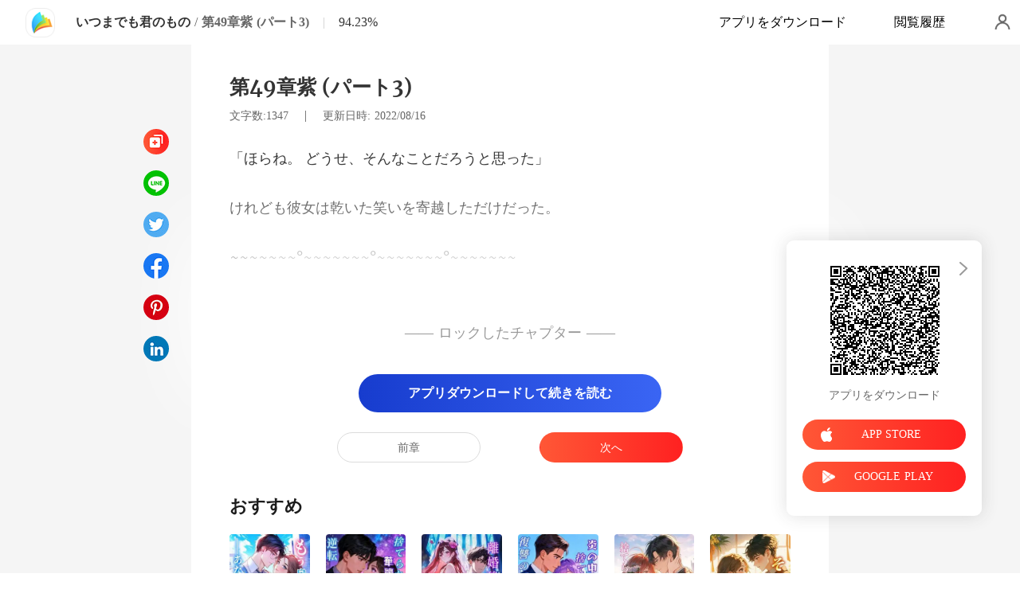

--- FILE ---
content_type: text/html; charset=utf-8
request_url: https://www.soukainovel.com/readBook/2624419/230218/%E3%81%84%E3%81%A4%E3%81%BE%E3%81%A7%E3%82%82%E5%90%9B%E3%81%AE%E3%82%82%E3%81%AE
body_size: 32121
content:
<!doctype html>
<html data-n-head-ssr lang="ja" dir="ltr" data-n-head="%7B%22lang%22:%7B%22ssr%22:%22ja%22%7D,%22dir%22:%7B%22ssr%22:%22ltr%22%7D%7D">
<head prefix="og: http://ogp.me/ns# fb: http://ogp.me/ns/fb#" data-n-head="%7B%22prefix%22:%7B%22ssr%22:%22og:%20http://ogp.me/ns#%20fb:%20http://ogp.me/ns/fb#%22%7D%7D">
    <meta http-equiv="Expires" content="0"/>
    <meta http-equiv="Pragma" content="no-cache"/>
    <meta http-equiv="Cache-control" content="no-cache"/>
    <meta http-equiv="Cache" content="no-cache"/>
    <meta  charset="utf-8"/><meta  name="viewport" content="width=device-width, initial-scale=1.0, maximum-scale=1.0, minimum-scale=1.0, user-scalable=no"/><meta  name="keywords" content="第49章紫 (パート3)"/><meta  name="description" content="「いつまでも君のもの」第49章紫 (パート3) - Jaycelle Anne Rodriguez.著: 素晴らしい結婚生活とは「完璧な二人」が共に過ごして実現するものではなく、不完全な二人がお互いの違いを楽しめるようになってこそ実現する。個性の異なる６人。共に生きることを求められた3組の不完全なカップル……。彼らの物語を見てみよう。彼らは恋に落ちるのか、果てには結婚を放棄してしまうのか？
~~~~~°~~~~~~~°~~~~~~~°~~~~~~
  "/><meta  property="og:locale" content="ja_JP"/><meta  property="og:type" content="book"/><meta  property="og:title" content="「いつまでも君のもの」第49章紫 (パート3) - Jaycelle Anne Rodriguez.著 - ManoBook"/><meta  property="og:description" content="「いつまでも君のもの」第49章紫 (パート3) - Jaycelle Anne Rodriguez.著: 素晴らしい結婚生活とは「完璧な二人」が共に過ごして実現するものではなく、不完全な二人がお互いの違いを楽しめるようになってこそ実現する。個性の異なる６人。共に生きることを求められた3組の不完全なカップル……。彼らの物語を見てみよう。彼らは恋に落ちるのか、果てには結婚を放棄してしまうのか？
~~~~~°~~~~~~~°~~~~~~~°~~~~~~
  "/><meta  property="og:url" content="https://www.soukainovel.com/readBook/2624419/230218/%E3%81%84%E3%81%A4%E3%81%BE%E3%81%A7%E3%82%82%E5%90%9B%E3%81%AE%E3%82%82%E3%81%AE"/><meta  property="og:site_name" content="https://www.soukainovel.com"/><meta  property="og:image" content="https://cos-jares.cdreader.com/site-419(new)/0/2624/coverbigger.jpg?v=e5257646014df04ed79c5ab76547d678"/><meta  property="og:image:alt" content="いつまでも君のもの"/><meta  property="og:book:author" content="Jaycelle Anne Rodriguez."/><meta  property="og:book:release_date" content="2021-08-12T15:35:40+00:00"/><title>「いつまでも君のもの」第49章紫 (パート3) - Jaycelle Anne Rodriguez.著 - ManoBook</title><link  rel="icon" type="image/x-icon" href="/favicon.ico"><link  rel="canonical" href="https://www.soukainovel.com/readBook/2624419/230218/%E3%81%84%E3%81%A4%E3%81%BE%E3%81%A7%E3%82%82%E5%90%9B%E3%81%AE%E3%82%82%E3%81%AE"><link  rel="alternate" href="https://m.soukainovel.com/readBook/2624419/230218/%E3%81%84%E3%81%A4%E3%81%BE%E3%81%A7%E3%82%82%E5%90%9B%E3%81%AE%E3%82%82%E3%81%AE" media="only screen and(max-width:640px)"><script  data-hid="gtm-script">if(!window._gtm_init){window._gtm_init=1;(function(w,n,d,m,e,p){w[d]=(w[d]==1||n[d]=='yes'||n[d]==1||n[m]==1||(w[e]&&w[e][p]&&w[e][p]()))?1:0})(window,navigator,'doNotTrack','msDoNotTrack','external','msTrackingProtectionEnabled');(function(w,d,s,l,x,y){w[x]={};w._gtm_inject=function(i){if(w.doNotTrack||w[x][i])return;w[x][i]=1;w[l]=w[l]||[];w[l].push({'gtm.start':new Date().getTime(),event:'gtm.js'});var f=d.getElementsByTagName(s)[0],j=d.createElement(s);j.async=true;j.src='https://www.googletagmanager.com/gtm.js?id='+i;f.parentNode.insertBefore(j,f);}})(window,document,'script','dataLayer','_gtm_ids','_gtm_inject')}</script><script  data-hid="google-tag-manager">!function(e,t,a,n,g){e[n]=e[n]||[],e[n].push({"gtm.start":(new Date).getTime(),event:"gtm.js"});var m=t.getElementsByTagName(a)[0],r=t.createElement(a);r.async=!0,r.src="https://www.googletagmanager.com/gtm.js?id=GTM-562697N",m.parentNode.insertBefore(r,m)}(window,document,"script","dataLayer")</script><script  data-hid="google-tag-manager-ldjson" type="application/ld+json">{"@context":"https://schema.org","@type":"WebSite","url":"https://www.soukainovel.com","potentialAction":[{"@type":"SearchAction","target":"https://www.soukainovel.com/searchHistory?keyword={search_term_string}","query-input":"required name=search_term_string"}]}</script><script  data-hid="google-tag-appinfo-ldjson" type="application/ld+json">{"@context":"https://schema.org","@type":"SoftwareApplication","name":"ManoBook","applicationCategory":"EntertainmentApplication","aggregateRating":{"@type":"AggregateRating","ratingValue":4.5,"ratingCount":142480},"offers":{"@type":"Offer","price":0}}</script><script  data-hid="ldjson-chapter-breadcrumb-schema" type="application/ld+json">{"@context":"https://schema.org","@type":"BreadcrumbList","itemListElement":[{"@type":"ListItem","position":1,"name":"ホームページ","item":"https://www.soukainovel.com"},{"@type":"ListItem","position":2,"name":"恋愛","item":"https://www.soukainovel.com/Books/女性向け/恋愛"},{"@type":"ListItem","position":3,"name":"いつまでも君のもの","item":"https://www.soukainovel.com/bookDetail/2624419/恋愛/いつまでも君のもの"},{"@type":"ListItem","position":4,"name":"第49章紫 (パート3)","item":"https://www.soukainovel.com/readBook/2624419/230218/いつまでも君のもの"}]}</script><script  data-hid="ldjson-chapter-schema" type="application/ld+json">{"@context":"https://schema.org","@type":["Article","Chapter"],"@id":"https://www.soukainovel.com/readBook/2624419/230218/いつまでも君のもの","name":"第49章紫 (パート3)","headline":"第49章紫 (パート3)","pageStart":49,"pageEnd":49,"datePublished":"2022-08-16T17:30:42","inLanguage":"jp","author":{"@type":"Person","name":"Jaycelle Anne Rodriguez."},"url":"https://www.soukainovel.com/readBook/2624419/230218/いつまでも君のもの","isPartOf":{"@id":"https://www.soukainovel.com/bookDetail/2624419/恋愛/いつまでも君のもの","@type":"Book","author":{"@type":"Person","name":"Jaycelle Anne Rodriguez."},"name":"いつまでも君のもの","publisher":{"@type":"Organization","name":"ManoBook","url":"https://www.soukainovel.com"}}}</script><link rel="preload" href="/_cd/e901ef7.js" as="script"><link rel="preload" href="/_cd/6ae13ae.js" as="script"><link rel="preload" href="/_cd/css/d4d0a47.css" as="style"><link rel="preload" href="/_cd/495d969.js" as="script"><link rel="preload" href="/_cd/css/90cf23b.css" as="style"><link rel="preload" href="/_cd/da14f1d.js" as="script"><link rel="preload" href="/_cd/css/81a8590.css" as="style"><link rel="preload" href="/_cd/c56d02e.js" as="script"><link rel="preload" href="/_cd/dd4f731.js" as="script"><link rel="stylesheet" href="/_cd/css/d4d0a47.css"><link rel="stylesheet" href="/_cd/css/90cf23b.css"><link rel="stylesheet" href="/_cd/css/81a8590.css">
    <meta name="p:domain_verify" content="844333aa6576a415a50c75627e90566d"/>
    <script>var g_environment={ASPNETCORE_ENVIRONMENT:"pro",langenv:"jp"};!function(o){var e;if("function"==typeof define&&define.amd&&(define(o),e=!0),"object"==typeof exports&&(module.exports=o(),e=!0),!e){var i=window.Cookies,n=window.Cookies=o();n.noConflict=function(){return window.Cookies=i,n}}}((function(){function o(){for(var o=0,e={};o<arguments.length;o++){var i=arguments[o];for(var n in i)e[n]=i[n]}return e}function e(o){return o.replace(/(%[0-9A-Z]{2})+/g,decodeURIComponent)}return function i(n){function t(){}function c(e,i,c){if("undefined"!=typeof document){"number"==typeof(c=o({path:"/"},t.defaults,c)).expires&&(c.expires=new Date(1*new Date+864e5*c.expires)),c.expires=c.expires?c.expires.toUTCString():"";try{var r=JSON.stringify(i);/^[\{\[]/.test(r)&&(i=r)}catch(o){}i=n.write?n.write(i,e):encodeURIComponent(String(i)).replace(/%(23|24|26|2B|3A|3C|3E|3D|2F|3F|40|5B|5D|5E|60|7B|7D|7C)/g,decodeURIComponent),e=encodeURIComponent(String(e)).replace(/%(23|24|26|2B|5E|60|7C)/g,decodeURIComponent).replace(/[\(\)]/g,escape);var a="";for(var s in c)c[s]&&(a+="; "+s,!0!==c[s]&&(a+="="+c[s].split(";")[0]));return document.cookie=e+"="+i+a}}function r(o,i){if("undefined"!=typeof document){for(var t={},c=document.cookie?document.cookie.split("; "):[],r=0;r<c.length;r++){var a=c[r].split("="),s=a.slice(1).join("=");i||'"'!==s.charAt(0)||(s=s.slice(1,-1));try{var d=e(a[0]);if(s=(n.read||n)(s,d)||e(s),i)try{s=JSON.parse(s)}catch(o){}if(t[d]=s,o===d)break}catch(o){}}return o?t[o]:t}}return t.set=c,t.get=function(o){return r(o,!1)},t.getJSON=function(o){return r(o,!0)},t.remove=function(e,i){c(e,"",o(i,{expires:-1}))},t.defaults={},t.withConverter=i,t}((function(){}))})),Cookies.set("env",g_environment.ASPNETCORE_ENVIRONMENT),Cookies.set("lang",g_environment.langenv);var LANG=g_environment.langenv,ENV=g_environment.ASPNETCORE_ENVIRONMENT,ua="",ipad="",isIphone="",isAndroid="",isMobile="",hostList={ft:{pc:"www.cdreader.com",h5:"mob.cdreader.com"},en:{pc:"www.moboreader.com",h5:"m.moboreader.com"},sp:{pc:"www.manobook.com",h5:"m.manobook.com"},pt:{pc:"www.lera.mobi",h5:"m.lera.mobi"},fr:{pc:"www.kifflire.com",h5:"m.kifflire.com"},ru:{pc:"www.litradnovie.com",h5:"m.litradnovie.com"},jp:{pc:"www.soukainovel.com",h5:"m.soukainovel.com"},id:{pc:"www.bakisah.com",h5:"m.bakisah.com"},th:{pc:"www.meghabook.com",h5:"m.meghabook.com"}},FIRST_ZONE=["cdreader.com","moboreader.com","manobook.com","lera.mobi","kifflire.com","litradnovie.com","soukainovel.com","bakisah.com","meghabook.com"];try{if(isIphone=!(ipad=(ua=navigator.userAgent).match(/(iPad).*OS\s([\d_]+)/))&&ua.match(/(iPhone\sOS)\s([\d_]+)/),isAndroid=ua.match(/(Android)\s+([\d.]+)/),isMobile=isIphone||isAndroid,"micromessenger"==window.navigator.userAgent.toLowerCase().match(/MicroMessenger/i)){let o={win:!1,mac:!1},e=navigator.platform;o.win=0==e.indexOf("Win"),o.mac=0==e.indexOf("Mac"),isMobile=!(o.win||o.mac)}if(console.log("window.location.host",isMobile,isMobile?hostList[LANG].h5:hostList[LANG].pc,window.location.host),FIRST_ZONE.includes(window.location.host)){const o=isMobile?hostList[LANG].h5:hostList[LANG].pc,e=window.location.href.replace(window.location.host,o);window.location.href=e}if(isMobile&&-1===window.location.href.indexOf("client_proid")){let o=window.location.href,e=!1;(ENV.includes("dev")||ENV.includes("test")||ENV.includes("stage"))&&(window.location.href.includes("officialwebsitec1pc")&&(e=!0),o=window.location.href.replace("officialwebsitec1pc","officialwebsitec1mobile")),"pro"===ENV&&(window.location.href.includes(hostList[LANG].pc)&&(e=!0),o=window.location.href.replace(hostList[LANG].pc,hostList[LANG].h5)),-1===window.location.host.indexOf("192.168")&&e?window.location.href=o:console.log("url",o)}}catch(o){}var htmlDom=document.getElementsByTagName("html")[0];htmlDom.style.fontSize="100px",document.addEventListener("gesturestart",(function(o){o.preventDefault()}))</script>
</head>
<body >
<noscript  data-hid="gtm-noscript" data-pbody="true"></noscript><div data-server-rendered="true" id="__cd"><div class="loading-page" style="display:none;" data-v-73dd17ae><canvas id="canvas" data-v-73dd17ae></canvas></div><div id="__layout"><div oncopy="return false;" class="index read-container" data-v-19551836><div class="header" data-v-19551836><div class="header-box flex-ac-js" data-v-19551836><div class="left-box flex-ac" data-v-19551836><a href="/" target="_self" class="flex-ac-jc nuxt-link-active" data-v-19551836><img alt="img" src="/_cd/img/logo.ee0cd91.png" class="logoImg" data-v-19551836></a> <a target="_blank" href="/bookDetail/2624419/%E6%81%8B%E6%84%9B/%E3%81%84%E3%81%A4%E3%81%BE%E3%81%A7%E3%82%82%E5%90%9B%E3%81%AE%E3%82%82%E3%81%AE" class="bookName underline ellipsis" data-v-19551836>いつまでも君のもの</a> <span data-v-19551836> / </span> <span class="bookChapter ellipsis" data-v-19551836>第49章紫 (パート3)</span> <span class="bookPercent-line" data-v-19551836>|</span> <span class="bookPercent" data-v-19551836>94.23%</span></div> <div class="right-box flex-ac" data-v-19551836><div class="header-item ellipsis" data-v-19551836>アプリをダウンロード</div> <div class="header-item ellipsis" data-v-19551836>
          閲覧履歴
        </div> <div class="user-box" data-v-19551836></div></div></div></div> <div style="height: 0.56rem" data-v-19551836></div> <!----> <div class="chapter" data-v-19551836><!----> <style data-v-19551836>
      p.GJYqU::before{content: attr(FFwMv)} p.GJYqU::after{content: attr(tVijn)} p.o0ms3::before{content: attr(odjqJ)} p.o0ms3::after{content: attr(vhUL3)} p.tifIu::before{content: attr(ypnjw)} p.tifIu::after{content: attr(qcpSN)} p.X7axN::before{content: attr(CB4MF)} p.X7axN::after{content: attr(vJvab)} p.pK7Nw::before{content: attr(LnBX1)} p.pK7Nw::after{content: attr(k7SgI)} p.Hg4dH::before{content: attr(mI6Tr)} p.Hg4dH::after{content: attr(iitkR)} p.FGcA4::before{content: attr(TDSGn)} p.FGcA4::after{content: attr(suoqU)} p.unzzh::before{content: attr(sL5TI)} p.unzzh::after{content: attr(VitNz)} p.kdayO::before{content: attr(eUqau)} p.kdayO::after{content: attr(xkmcH)} 
    </style> <div class="chapter-msg lock-chapter" data-v-19551836><h2 class="chapter-name" data-v-19551836>第49章紫 (パート3)</h2> <div data-v-19551836><span class="chapter-word" data-v-19551836>文字数:1347 </span>
           |   
        <span class="chapter-time" data-v-19551836>更新日時: 16/08/2022</span></div> <div class="chapter-content lock-chapter" data-v-19551836><div data-v-19551836><p tVijn="とだろうと思った」" FFwMv="「ほらね。 ど" class="p_sj GJYqU">うせ、そんなこ</p><p teqjX="" J4im2="" class="p_sj XtqV1"></p><p odjqJ="けれども彼女は" vhUL3="越しただけだった。" class="p_sj o0ms3">乾いた笑いを寄</p><p bO22l="" TgVDv="" class="p_sj gAv3N"></p><p ypnjw="~~~~~~~°~~" qcpSN="~~~°~~~~~~~" class="p_sj tifIu">~~~~~°~~~~</p><p GzPMV="" iasNH="" class="p_sj Vsx79"></p><p CB4MF="ダニ" vJvab="の視点：" class="p_sj X7axN">エル</p><p guf23="" j2gr5="" class="p_sj YUONU"></p><p k7SgI="て特別な意味があるかもしれないだろ？」" LnBX1="「あいつに車を処分しろと言ったのか" class="p_sj pK7Nw">？ 馬鹿じゃないのか。あいつにとっ</p><p KqbuX="" VqY61="" class="p_sj X0Cwh"></p><p mI6Tr="俺はアンドリューに今朝の話を全部聞かせた。「で、何でクレジットカードなん" iitkR="」 彼は、俺のデスクの正面にある三人掛けのソファに身を埋めながらそう尋ねた。" class="p_sj Hg4dH">かあいつに押し付けようとしたんだ？ あいつは君にとってどうでもいんだろ？</p><p whT9D="" lyLGk="" class="p_sj erV5p"></p><p TDSGn="「どうでもいいさ。でも、" suoqU="噂されるのは困るからな」" class="p_sj FGcA4">俺が無責任な夫だって人に</p><p zKAh1="" A3dFh="" class="p_sj rZQBT"></p><p sL5TI="「人？ でも、君の結婚" VitNz="ほんの数人じゃないか」" class="p_sj unzzh">のことを知っているのは</p><p z2VJR="" cb3lr="" class="p_sj TaY5n"></p><p eUqau="" xkmcH="「" class="p_sj kdayO"></p></div></div> <!----> <div class="lock-content" data-v-19551836><!----> <!----> <div class="lock-title" data-v-19551836>
          —— ロックしたチャプター ——
        </div> <div class="lock-btn notLogin flex-ac-jc" data-v-19551836><div class="get-more" style="padding-top: 0" data-v-19551836>
            アプリダウンロードして続きを読む
          </div></div></div> <!----> <div class="flex-ac-jc" style="margin-top: 0.5rem" data-v-19551836><a href="/readBook/2624419/230217/%E3%81%84%E3%81%A4%E3%81%BE%E3%81%A7%E3%82%82%E5%90%9B%E3%81%AE%E3%82%82%E3%81%AE" class="chapter-btn active" data-v-19551836>
          前章
        </a> <div class="interval" data-v-19551836></div> <a href="/readBook/2624419/230222/%E3%81%84%E3%81%A4%E3%81%BE%E3%81%A7%E3%82%82%E5%90%9B%E3%81%AE%E3%82%82%E3%81%AE" class="chapter-btn active-btn" data-v-19551836>
          次へ
        </a></div> <div class="like-box" data-v-19551836><h2 class="like-title" data-v-19551836>おすすめ</h2> <div class="like-items flex" data-v-19551836><div class="like-item" data-v-19551836><a href="/bookDetail/19465419/%E9%83%BD%E5%B8%82/%E3%82%82%E3%81%86%E6%88%BB%E3%82%89%E3%81%AA%E3%81%84%E2%80%95%E2%80%95%E3%81%82%E3%81%AA%E3%81%9F%E3%81%AE%E5%A6%BB%E3%81%AB%E3%81%AF" data-v-19551836><div class="lazy-image book-img imgHover" data-v-7919aefc data-v-19551836><img src="https://cos-jares.cdreader.com/site-419(new)/0/19465/coverbig.jpg?v=5be7d38759bc97012002865b5658cd56" alt="もう戻らない――あなたの妻には" class="real-image" data-v-7919aefc> <div data-v-7919aefc></div></div> <h3 class="i-title ellipsis--l2" data-v-19551836>もう戻らない――あなたの妻には</h3></a> <a target="_blank" href="/author/%E5%9B%9B%E5%AD%A3-%E9%A6%99%E7%B9%94-133121270" class="i-classify" data-v-19551836>四季 香織</a></div><div class="like-item" data-v-19551836><a href="/bookDetail/21410419/%E9%83%BD%E5%B8%82/%E6%8D%A8%E3%81%A6%E3%82%89%E3%82%8C%E3%81%9F%E5%A6%BB%E3%81%AE%E8%8F%AF%E9%BA%97%E3%81%AA%E3%82%8B%E9%80%86%E8%BB%A2" data-v-19551836><div class="lazy-image book-img imgHover" data-v-7919aefc data-v-19551836><img src="https://cos-jares.cdreader.com/site-419(new)/0/21410/coverbig.jpg?v=bc5596d3c50f06dbe5502bbb0c6a4f4c" alt="捨てられた妻の華麗なる逆転" class="real-image" data-v-7919aefc> <div data-v-7919aefc></div></div> <h3 class="i-title ellipsis--l2" data-v-19551836>捨てられた妻の華麗なる逆転</h3></a> <a target="_blank" href="/author/%E9%9B%AA%E6%9D%91-%E6%A1%9C-38361828" class="i-classify" data-v-19551836>雪村 桜</a></div><div class="like-item" data-v-19551836><a href="/bookDetail/16912419/%E9%83%BD%E5%B8%82/%E9%9B%A2%E5%A9%9A%E5%BE%8C%E3%80%81%E8%85%B9%E9%BB%92%E3%82%A8%E3%83%AA%E3%83%BC%E3%83%88%E3%81%AE%E6%84%9B%E3%81%8C%E6%AD%A2%E3%81%BE%E3%82%89%E3%81%AA%E3%81%84" data-v-19551836><div class="lazy-image book-img imgHover" data-v-7919aefc data-v-19551836><img src="https://cos-jares.cdreader.com/site-419(new)/0/16912/coverbig.jpg?v=6094500432b1f7394a537c696ae01d2f" alt="離婚後、腹黒エリートの愛が止まらない" class="real-image" data-v-7919aefc> <div data-v-7919aefc></div></div> <h3 class="i-title ellipsis--l2" data-v-19551836>離婚後、腹黒エリートの愛が止まらない</h3></a> <a target="_blank" href="/author/%E6%9C%88%E5%9F%8E-%E3%82%BB%E3%83%8A-114199368" class="i-classify" data-v-19551836>月城 セナ</a></div><div class="like-item" data-v-19551836><a href="/bookDetail/21322419/%E9%83%BD%E5%B8%82/%E7%82%8E%E3%81%AE%E4%B8%AD%E3%81%A7%E6%8D%A8%E3%81%A6%E3%82%89%E3%82%8C%E3%81%9F%E7%A7%81%E3%80%81%E5%BE%A9%E8%AE%90%E3%81%AE%E9%A6%99%E3%82%8A" data-v-19551836><div class="lazy-image book-img imgHover" data-v-7919aefc data-v-19551836><img src="https://cos-jares.cdreader.com/site-419(new)/0/21322/coverbig.jpg?v=cdd9dbdf4a8896bf51067bec03076183" alt="炎の中で捨てられた私、復讐の香り" class="real-image" data-v-7919aefc> <div data-v-7919aefc></div></div> <h3 class="i-title ellipsis--l2" data-v-19551836>炎の中で捨てられた私、復讐の香り</h3></a> <a target="_blank" href="/author/%E3%81%AC%E3%81%84%E3%81%90%E3%82%8B%E3%81%BF%E3%81%AE%E3%82%93-38361828" class="i-classify" data-v-19551836>ぬいぐるみのん</a></div><div class="like-item" data-v-19551836><a href="/bookDetail/19221419/%E9%83%BD%E5%B8%82/%E6%8D%A8%E3%81%A6%E3%82%89%E3%82%8C%E4%B8%BB%E5%A9%A6%E3%80%81%E6%AD%A3%E4%BD%93%E3%81%AF%E4%B8%96%E7%95%8C%E7%9A%84%E3%82%AB%E3%83%AA%E3%82%B9%E3%83%9E" data-v-19551836><div class="lazy-image book-img imgHover" data-v-7919aefc data-v-19551836><img src="https://cos-jares.cdreader.com/site-419(new)/0/19221/coverbig.jpg?v=1d5cb0078bd2cba9bb9bd183cc3c7440" alt="捨てられ主婦、正体は世界的カリスマ" class="real-image" data-v-7919aefc> <div data-v-7919aefc></div></div> <h3 class="i-title ellipsis--l2" data-v-19551836>捨てられ主婦、正体は世界的カリスマ</h3></a> <a target="_blank" href="/author/%E6%9C%A8%E6%9D%91-%E7%BE%8E%E5%92%B2-114199368" class="i-classify" data-v-19551836>木村 美咲</a></div><div class="like-item" data-v-19551836><a href="/bookDetail/19766419/%E9%83%BD%E5%B8%82/%E3%81%9D%E3%81%AE%E4%BB%A4%E5%AC%A2%E3%80%81%E5%A4%9A%E6%89%8D%E3%81%AB%E3%81%A4%E3%81%8D%E3%80%82" data-v-19551836><div class="lazy-image book-img imgHover" data-v-7919aefc data-v-19551836><img src="https://cos-jares.cdreader.com/site-419(new)/0/19766/coverbig.jpg?v=f9b420e965bfa01b480debec1cff39a1" alt="その令嬢、多才につき。" class="real-image" data-v-7919aefc> <div data-v-7919aefc></div></div> <h3 class="i-title ellipsis--l2" data-v-19551836>その令嬢、多才につき。</h3></a> <a target="_blank" href="/author/%E7%82%8E%E6%9C%88-%E9%99%BD%E5%90%91-114199368" class="i-classify" data-v-19551836>炎月 陽向</a></div></div></div></div></div> <div class="catalog" data-v-19551836><div class="catalogLoading flex-ac-jc" data-v-19551836><!----></div> <div class="catalog-header" data-v-19551836><img alt="img" src="[data-uri]" class="catalog-close" data-v-19551836> <h3 class="catalog-title" data-v-19551836>
        目次
      </h3></div> <div class="catalog-list" data-v-19551836><a href="/readBook/2624419/207898/%E3%81%84%E3%81%A4%E3%81%BE%E3%81%A7%E3%82%82%E5%90%9B%E3%81%AE%E3%82%82%E3%81%AE" class="catalog-item" data-v-19551836>
        第1章出会い
        <!----></a><a href="/readBook/2624419/207912/%E3%81%84%E3%81%A4%E3%81%BE%E3%81%A7%E3%82%82%E5%90%9B%E3%81%AE%E3%82%82%E3%81%AE" class="catalog-item" data-v-19551836>
        第2章彼女の過去
        <!----></a><a href="/readBook/2624419/211933/%E3%81%84%E3%81%A4%E3%81%BE%E3%81%A7%E3%82%82%E5%90%9B%E3%81%AE%E3%82%82%E3%81%AE" class="catalog-item" data-v-19551836>
        第3章取引成立 (Part One)
        <!----></a><a href="/readBook/2624419/211934/%E3%81%84%E3%81%A4%E3%81%BE%E3%81%A7%E3%82%82%E5%90%9B%E3%81%AE%E3%82%82%E3%81%AE" class="catalog-item" data-v-19551836>
        第4章取引成立 (Part Two)
        <!----></a><a href="/readBook/2624419/211935/%E3%81%84%E3%81%A4%E3%81%BE%E3%81%A7%E3%82%82%E5%90%9B%E3%81%AE%E3%82%82%E3%81%AE" class="catalog-item" data-v-19551836>
        第5章取引成立 (Part Three)
        <!----></a><a href="/readBook/2624419/211936/%E3%81%84%E3%81%A4%E3%81%BE%E3%81%A7%E3%82%82%E5%90%9B%E3%81%AE%E3%82%82%E3%81%AE" class="catalog-item" data-v-19551836>
        第6章取引成立 (Part Four)
        <div class="lock-img" data-v-19551836></div></a><a href="/readBook/2624419/211937/%E3%81%84%E3%81%A4%E3%81%BE%E3%81%A7%E3%82%82%E5%90%9B%E3%81%AE%E3%82%82%E3%81%AE" class="catalog-item" data-v-19551836>
        第7章取引成立 (Part Five)
        <div class="lock-img" data-v-19551836></div></a><a href="/readBook/2624419/211944/%E3%81%84%E3%81%A4%E3%81%BE%E3%81%A7%E3%82%82%E5%90%9B%E3%81%AE%E3%82%82%E3%81%AE" class="catalog-item" data-v-19551836>
        第8章電話 (Part One)
        <div class="lock-img" data-v-19551836></div></a><a href="/readBook/2624419/211945/%E3%81%84%E3%81%A4%E3%81%BE%E3%81%A7%E3%82%82%E5%90%9B%E3%81%AE%E3%82%82%E3%81%AE" class="catalog-item" data-v-19551836>
        第9章電話 (Part Two)
        <div class="lock-img" data-v-19551836></div></a><a href="/readBook/2624419/211946/%E3%81%84%E3%81%A4%E3%81%BE%E3%81%A7%E3%82%82%E5%90%9B%E3%81%AE%E3%82%82%E3%81%AE" class="catalog-item" data-v-19551836>
        第10章電話 (Part Three)
        <div class="lock-img" data-v-19551836></div></a><a href="/readBook/2624419/214688/%E3%81%84%E3%81%A4%E3%81%BE%E3%81%A7%E3%82%82%E5%90%9B%E3%81%AE%E3%82%82%E3%81%AE" class="catalog-item" data-v-19551836>
        第11章家族の食卓 (Part One)
        <div class="lock-img" data-v-19551836></div></a><a href="/readBook/2624419/214689/%E3%81%84%E3%81%A4%E3%81%BE%E3%81%A7%E3%82%82%E5%90%9B%E3%81%AE%E3%82%82%E3%81%AE" class="catalog-item" data-v-19551836>
        第12章家族の食卓 (Part Two)
        <div class="lock-img" data-v-19551836></div></a><a href="/readBook/2624419/214690/%E3%81%84%E3%81%A4%E3%81%BE%E3%81%A7%E3%82%82%E5%90%9B%E3%81%AE%E3%82%82%E3%81%AE" class="catalog-item" data-v-19551836>
        第13章家族の食卓 (Part Three)
        <div class="lock-img" data-v-19551836></div></a><a href="/readBook/2624419/214691/%E3%81%84%E3%81%A4%E3%81%BE%E3%81%A7%E3%82%82%E5%90%9B%E3%81%AE%E3%82%82%E3%81%AE" class="catalog-item" data-v-19551836>
        第14章家族の食卓 (Part Four)
        <div class="lock-img" data-v-19551836></div></a><a href="/readBook/2624419/214692/%E3%81%84%E3%81%A4%E3%81%BE%E3%81%A7%E3%82%82%E5%90%9B%E3%81%AE%E3%82%82%E3%81%AE" class="catalog-item" data-v-19551836>
        第15章家族の食卓 (Part Five)
        <div class="lock-img" data-v-19551836></div></a><a href="/readBook/2624419/218308/%E3%81%84%E3%81%A4%E3%81%BE%E3%81%A7%E3%82%82%E5%90%9B%E3%81%AE%E3%82%82%E3%81%AE" class="catalog-item" data-v-19551836>
        第16章再会 (Part One)
        <div class="lock-img" data-v-19551836></div></a><a href="/readBook/2624419/218309/%E3%81%84%E3%81%A4%E3%81%BE%E3%81%A7%E3%82%82%E5%90%9B%E3%81%AE%E3%82%82%E3%81%AE" class="catalog-item" data-v-19551836>
        第17章再会 (Part Two)
        <div class="lock-img" data-v-19551836></div></a><a href="/readBook/2624419/218310/%E3%81%84%E3%81%A4%E3%81%BE%E3%81%A7%E3%82%82%E5%90%9B%E3%81%AE%E3%82%82%E3%81%AE" class="catalog-item" data-v-19551836>
        第18章再会 (Part Three)
        <div class="lock-img" data-v-19551836></div></a><a href="/readBook/2624419/223035/%E3%81%84%E3%81%A4%E3%81%BE%E3%81%A7%E3%82%82%E5%90%9B%E3%81%AE%E3%82%82%E3%81%AE" class="catalog-item" data-v-19551836>
        第19章婚約パーティー（パート1） (Part One)
        <div class="lock-img" data-v-19551836></div></a><a href="/readBook/2624419/223036/%E3%81%84%E3%81%A4%E3%81%BE%E3%81%A7%E3%82%82%E5%90%9B%E3%81%AE%E3%82%82%E3%81%AE" class="catalog-item" data-v-19551836>
        第20章婚約パーティー（パート1） (Part Two)
        <div class="lock-img" data-v-19551836></div></a><a href="/readBook/2624419/223037/%E3%81%84%E3%81%A4%E3%81%BE%E3%81%A7%E3%82%82%E5%90%9B%E3%81%AE%E3%82%82%E3%81%AE" class="catalog-item" data-v-19551836>
        第21章婚約パーティー（パート1） (Part Three)
        <div class="lock-img" data-v-19551836></div></a><a href="/readBook/2624419/223038/%E3%81%84%E3%81%A4%E3%81%BE%E3%81%A7%E3%82%82%E5%90%9B%E3%81%AE%E3%82%82%E3%81%AE" class="catalog-item" data-v-19551836>
        第22章婚約パーティー（パート1） (Part Four)
        <div class="lock-img" data-v-19551836></div></a><a href="/readBook/2624419/224347/%E3%81%84%E3%81%A4%E3%81%BE%E3%81%A7%E3%82%82%E5%90%9B%E3%81%AE%E3%82%82%E3%81%AE" class="catalog-item" data-v-19551836>
        第23章婚約パーティー（パート2） (Part One)
        <div class="lock-img" data-v-19551836></div></a><a href="/readBook/2624419/224348/%E3%81%84%E3%81%A4%E3%81%BE%E3%81%A7%E3%82%82%E5%90%9B%E3%81%AE%E3%82%82%E3%81%AE" class="catalog-item" data-v-19551836>
        第24章婚約パーティー（パート2） (Part Two)
        <div class="lock-img" data-v-19551836></div></a><a href="/readBook/2624419/224349/%E3%81%84%E3%81%A4%E3%81%BE%E3%81%A7%E3%82%82%E5%90%9B%E3%81%AE%E3%82%82%E3%81%AE" class="catalog-item" data-v-19551836>
        第25章婚約パーティー（パート2） (Part Three)
        <div class="lock-img" data-v-19551836></div></a><a href="/readBook/2624419/224350/%E3%81%84%E3%81%A4%E3%81%BE%E3%81%A7%E3%82%82%E5%90%9B%E3%81%AE%E3%82%82%E3%81%AE" class="catalog-item" data-v-19551836>
        第26章婚約パーティー（パート2） (Part Four)
        <div class="lock-img" data-v-19551836></div></a><a href="/readBook/2624419/224351/%E3%81%84%E3%81%A4%E3%81%BE%E3%81%A7%E3%82%82%E5%90%9B%E3%81%AE%E3%82%82%E3%81%AE" class="catalog-item" data-v-19551836>
        第27章婚約パーティー（パート2） (Part Five)
        <div class="lock-img" data-v-19551836></div></a><a href="/readBook/2624419/224352/%E3%81%84%E3%81%A4%E3%81%BE%E3%81%A7%E3%82%82%E5%90%9B%E3%81%AE%E3%82%82%E3%81%AE" class="catalog-item" data-v-19551836>
        第28章婚約パーティー（パート2） (Part Six)
        <div class="lock-img" data-v-19551836></div></a><a href="/readBook/2624419/224413/%E3%81%84%E3%81%A4%E3%81%BE%E3%81%A7%E3%82%82%E5%90%9B%E3%81%AE%E3%82%82%E3%81%AE" class="catalog-item" data-v-19551836>
        第29章前言撤回はなし (Part One)
        <div class="lock-img" data-v-19551836></div></a><a href="/readBook/2624419/224414/%E3%81%84%E3%81%A4%E3%81%BE%E3%81%A7%E3%82%82%E5%90%9B%E3%81%AE%E3%82%82%E3%81%AE" class="catalog-item" data-v-19551836>
        第30章前言撤回はなし (Part Two)
        <div class="lock-img" data-v-19551836></div></a><a href="/readBook/2624419/224415/%E3%81%84%E3%81%A4%E3%81%BE%E3%81%A7%E3%82%82%E5%90%9B%E3%81%AE%E3%82%82%E3%81%AE" class="catalog-item" data-v-19551836>
        第31章前言撤回はなし (Part Three)
        <div class="lock-img" data-v-19551836></div></a><a href="/readBook/2624419/224416/%E3%81%84%E3%81%A4%E3%81%BE%E3%81%A7%E3%82%82%E5%90%9B%E3%81%AE%E3%82%82%E3%81%AE" class="catalog-item" data-v-19551836>
        第32章前言撤回はなし (Part Four)
        <div class="lock-img" data-v-19551836></div></a><a href="/readBook/2624419/224417/%E3%81%84%E3%81%A4%E3%81%BE%E3%81%A7%E3%82%82%E5%90%9B%E3%81%AE%E3%82%82%E3%81%AE" class="catalog-item" data-v-19551836>
        第33章前言撤回はなし (Part Five)
        <div class="lock-img" data-v-19551836></div></a><a href="/readBook/2624419/227163/%E3%81%84%E3%81%A4%E3%81%BE%E3%81%A7%E3%82%82%E5%90%9B%E3%81%AE%E3%82%82%E3%81%AE" class="catalog-item" data-v-19551836>
        第34章結婚式 (Part One)
        <div class="lock-img" data-v-19551836></div></a><a href="/readBook/2624419/227164/%E3%81%84%E3%81%A4%E3%81%BE%E3%81%A7%E3%82%82%E5%90%9B%E3%81%AE%E3%82%82%E3%81%AE" class="catalog-item" data-v-19551836>
        第35章結婚式 (Part Two)
        <div class="lock-img" data-v-19551836></div></a><a href="/readBook/2624419/227165/%E3%81%84%E3%81%A4%E3%81%BE%E3%81%A7%E3%82%82%E5%90%9B%E3%81%AE%E3%82%82%E3%81%AE" class="catalog-item" data-v-19551836>
        第36章結婚式 (Part Three)
        <div class="lock-img" data-v-19551836></div></a><a href="/readBook/2624419/227179/%E3%81%84%E3%81%A4%E3%81%BE%E3%81%A7%E3%82%82%E5%90%9B%E3%81%AE%E3%82%82%E3%81%AE" class="catalog-item" data-v-19551836>
         第37章彼との引っ越し (パート1)
        <div class="lock-img" data-v-19551836></div></a><a href="/readBook/2624419/227180/%E3%81%84%E3%81%A4%E3%81%BE%E3%81%A7%E3%82%82%E5%90%9B%E3%81%AE%E3%82%82%E3%81%AE" class="catalog-item" data-v-19551836>
         第38章彼との引っ越し (パート2)
        <div class="lock-img" data-v-19551836></div></a><a href="/readBook/2624419/227181/%E3%81%84%E3%81%A4%E3%81%BE%E3%81%A7%E3%82%82%E5%90%9B%E3%81%AE%E3%82%82%E3%81%AE" class="catalog-item" data-v-19551836>
         第39章彼との引っ越し (パート3)
        <div class="lock-img" data-v-19551836></div></a><a href="/readBook/2624419/227182/%E3%81%84%E3%81%A4%E3%81%BE%E3%81%A7%E3%82%82%E5%90%9B%E3%81%AE%E3%82%82%E3%81%AE" class="catalog-item" data-v-19551836>
         第40章彼との引っ越し (パート4)
        <div class="lock-img" data-v-19551836></div></a><a href="/readBook/2624419/228235/%E3%81%84%E3%81%A4%E3%81%BE%E3%81%A7%E3%82%82%E5%90%9B%E3%81%AE%E3%82%82%E3%81%AE" class="catalog-item" data-v-19551836>
        第41章新しい一日 (Part One)
        <div class="lock-img" data-v-19551836></div></a><a href="/readBook/2624419/228236/%E3%81%84%E3%81%A4%E3%81%BE%E3%81%A7%E3%82%82%E5%90%9B%E3%81%AE%E3%82%82%E3%81%AE" class="catalog-item" data-v-19551836>
        第42章新しい一日 (Part Two)
        <div class="lock-img" data-v-19551836></div></a><a href="/readBook/2624419/228237/%E3%81%84%E3%81%A4%E3%81%BE%E3%81%A7%E3%82%82%E5%90%9B%E3%81%AE%E3%82%82%E3%81%AE" class="catalog-item" data-v-19551836>
        第43章新しい一日 (Part Three)
        <div class="lock-img" data-v-19551836></div></a><a href="/readBook/2624419/228238/%E3%81%84%E3%81%A4%E3%81%BE%E3%81%A7%E3%82%82%E5%90%9B%E3%81%AE%E3%82%82%E3%81%AE" class="catalog-item" data-v-19551836>
        第44章新しい一日 (Part Four)
        <div class="lock-img" data-v-19551836></div></a><a href="/readBook/2624419/230210/%E3%81%84%E3%81%A4%E3%81%BE%E3%81%A7%E3%82%82%E5%90%9B%E3%81%AE%E3%82%82%E3%81%AE" class="catalog-item" data-v-19551836>
        第45章友達じゃないし (パート1)
        <div class="lock-img" data-v-19551836></div></a><a href="/readBook/2624419/230211/%E3%81%84%E3%81%A4%E3%81%BE%E3%81%A7%E3%82%82%E5%90%9B%E3%81%AE%E3%82%82%E3%81%AE" class="catalog-item" data-v-19551836>
        第46章友達じゃないし (パート2)
        <div class="lock-img" data-v-19551836></div></a><a href="/readBook/2624419/230216/%E3%81%84%E3%81%A4%E3%81%BE%E3%81%A7%E3%82%82%E5%90%9B%E3%81%AE%E3%82%82%E3%81%AE" class="catalog-item" data-v-19551836>
        第47章紫 (パート1)
        <div class="lock-img" data-v-19551836></div></a><a href="/readBook/2624419/230217/%E3%81%84%E3%81%A4%E3%81%BE%E3%81%A7%E3%82%82%E5%90%9B%E3%81%AE%E3%82%82%E3%81%AE" class="catalog-item" data-v-19551836>
        第48章紫 (パート2)
        <div class="lock-img" data-v-19551836></div></a><a href="/readBook/2624419/230218/%E3%81%84%E3%81%A4%E3%81%BE%E3%81%A7%E3%82%82%E5%90%9B%E3%81%AE%E3%82%82%E3%81%AE" class="catalog-item active" data-v-19551836>
        第49章紫 (パート3)
        <div class="lock-img" data-v-19551836></div></a><a href="/readBook/2624419/230222/%E3%81%84%E3%81%A4%E3%81%BE%E3%81%A7%E3%82%82%E5%90%9B%E3%81%AE%E3%82%82%E3%81%AE" class="catalog-item" data-v-19551836>
        第50章セニョリータ (パート1)
        <div class="lock-img" data-v-19551836></div></a><a href="/readBook/2624419/230223/%E3%81%84%E3%81%A4%E3%81%BE%E3%81%A7%E3%82%82%E5%90%9B%E3%81%AE%E3%82%82%E3%81%AE" class="catalog-item" data-v-19551836>
        第51章セニョリータ (パート2)
        <div class="lock-img" data-v-19551836></div></a><a href="/readBook/2624419/230224/%E3%81%84%E3%81%A4%E3%81%BE%E3%81%A7%E3%82%82%E5%90%9B%E3%81%AE%E3%82%82%E3%81%AE" class="catalog-item" data-v-19551836>
        第52章セニョリータ (パート3)
        <div class="lock-img" data-v-19551836></div></a> <div style="height: 0.72rem" data-v-19551836></div></div> <div class="catalog-page" data-v-19551836><img alt="img" src="/_cd/img/left.497baff.png" class="next left" data-v-19551836> <div data-v-19551836><input type="text" value="1" class="pageNum" data-v-19551836>  /  1
      </div> <img alt="img" src="/_cd/img/right.438c2ee.png" class="prev right" data-v-19551836></div></div> <div class="slider-bar" data-v-19551836><a href="/readBook/2624419/230217/%E3%81%84%E3%81%A4%E3%81%BE%E3%81%A7%E3%82%82%E5%90%9B%E3%81%AE%E3%82%82%E3%81%AE" class="slider-item flex-ac-jc" data-v-19551836><span class="slider-item-top" data-v-19551836></span></a> <div class="slider-item flex-ac-jc" data-v-19551836><span class="slider-item-catalog" data-v-19551836></span></div> <a href="/readBook/2624419/230222/%E3%81%84%E3%81%A4%E3%81%BE%E3%81%A7%E3%82%82%E5%90%9B%E3%81%AE%E3%82%82%E3%81%AE" class="slider-item flex-ac-jc" data-v-19551836><span class="slider-item-bottom" data-v-19551836></span></a></div> <div class="download" style="right:48px;" data-v-36432a60 data-v-19551836><img src="[data-uri]" alt class="QRCode" data-v-36432a60> <div class="download-txt" data-v-36432a60>アプリをダウンロード</div> <div class="apple-btn btn isClick" data-v-36432a60><img src="[data-uri]" alt="icon" data-v-36432a60> <span data-v-36432a60>APP STORE</span></div> <div class="google-btn btn isClick" data-v-36432a60><img src="/_cd/img/google.469ce25.png" alt="icon" data-v-36432a60> <span data-v-36432a60>GOOGLE PLAY</span></div> <img src="[data-uri]" class="closeIcon" data-v-36432a60></div> <div class="pageLoading flex-ac-jc" style="display:none;" data-v-19551836><!----></div></div></div></div><script>window.__CD__=(function(a,b,c,d,e,f,g,h,i,j,k,l,m,n,o,p,q,r,s,t,u,v,w,x,y,z,A,B,C,D,E,F,G,H,I,J,K,L,M,N,O,P,Q,R,S,T,U,V,W,X,Y,Z,_,$,aa,ab,ac,ad,ae,af,ag,ah,ai,aj,ak,al,am,an,ao,ap,aq,ar,as,at,au,av,aw,ax,ay,az,aA,aB,aC,aD,aE,aF,aG,aH,aI,aJ,aK,aL,aM,aN,aO,aP,aQ,aR,aS,aT,aU,aV,aW,aX,aY,aZ,a_,a$,ba,bb,bc,bd,be,bf,bg,bh,bi,bj,bk,bl,bm,bn,bo,bp,bq,br,bs,bt,bu,bv,bw,bx,by,bz,bA,bB,bC,bD,bE,bF,bG,bH,bI,bJ,bK,bL,bM,bN,bO,bP,bQ,bR,bS,bT,bU,bV,bW,bX,bY,bZ,b_,b$,ca,cb,cc,cd,ce,cf,cg,ch,ci,cj,ck,cl,cm,cn,co,cp,cq,cr,cs,ct,cu,cv,cw,cx,cy,cz,cA,cB,cC,cD,cE,cF,cG,cH,cI,cJ,cK,cL,cM,cN,cO,cP,cQ,cR,cS,cT,cU,cV,cW,cX,cY,cZ,c_,c$,da,db,dc,dd,de,df,dg,dh,di,dj,dk,dl,dm,dn,do0,dp,dq,dr,ds,dt,du,dv,dw,dx,dy,dz,dA,dB,dC,dD,dE,dF,dG,dH,dI,dJ,dK,dL,dM,dN,dO,dP,dQ,dR,dS,dT,dU,dV,dW,dX,dY,dZ,d_,d$,ea,eb,ec,ed,ee,ef,eg,eh,ei,ej,ek,el,em,en,eo,ep,eq,er,es,et,eu,ev,ew,ex,ey,ez,eA,eB,eC,eD,eE,eF,eG,eH,eI,eJ,eK,eL,eM,eN,eO,eP,eQ,eR,eS,eT,eU,eV,eW,eX,eY,eZ,e_,e$,fa,fb,fc,fd,fe,ff,fg,fh,fi,fj,fk,fl,fm,fn,fo,fp,fq,fr,fs,ft,fu,fv,fw,fx,fy,fz,fA,fB,fC,fD,fE,fF,fG,fH,fI,fJ,fK,fL,fM,fN,fO,fP,fQ,fR,fS,fT,fU){aj.title=ak;aj.description="「いつまでも君のもの」第49章紫 (パート3) - Jaycelle Anne Rodriguez.著: 素晴らしい結婚生活とは「完璧な二人」が共に過ごして実現するものではなく、不完全な二人がお互いの違いを楽しめるようになってこそ実現する。個性の異なる６人。共に生きることを求められた3組の不完全なカップル……。彼らの物語を見てみよう。彼らは恋に落ちるのか、果てには結婚を放棄してしまうのか？\r\n~~~~~°~~~~~~~°~~~~~~~°~~~~~~\r\n   冷たく無礼で傲慢なナルシスト。これが、ソフィア・イザベルが結婚相手のダニエル・ケリーに下した評価だ。過去のトラウマと正義感から、彼の不遜な性格にも関わらず彼女は結婚に同意した。最初からいがみ合っていた二人は、それぞれの利益のために結婚をせざるを得なかった。\r\n    問題は、いつまで二人が向き合えるかだ。最後には自分の気持ちを認めるのか、互いに頑固であり続けるのか。\r\n\r\n* * *\r\n    マディリン・デイビスは、何不自由ない暮らしをしながらも、彼女の「やりたいことリスト」を埋まられずにいた。ある日、CEOの個人秘書になった彼女に、無骨でハンサムな上司、ガブリエル・ウィルソンズが、人生を変える取引を持ちかけてきた。それは1年間彼の妻になるというもの。\r\n    愛のない相手と結婚するだけでも大変なのに、それが契約結婚で、しかもその理由が昔の恋人を取り戻すためだなんて。辛いだろうな。\r\n    彼の気晴らしにでもなればと思ったマディリンは結婚に同意したが、予想外なことに、彼女は彼に恋をしてしまった。\r\n    ガブリエルはマディリンの愛に応えることができるのか、それとも最初に愛した人を選ぶのか？\r\n\r\n* * *\r\n    自由奔放なアリアナ・アンジェラは、18歳になったとき、生涯で最も愚かな契約をしてしまった。それは兄の親友であり初恋の人でもあるアレクサンダー・ジョナサン・スミスの結婚だ。金持ちでハンサムな彼は、巷で有名な女たらしだったからだ。\r\n    しかし彼らがそのとき予想もしていなかったのは、婚姻届が馬鹿げた紙切れになることだけではなかった。それは彼女の心境である。夫に4年間ほったらかしにされてもなお、彼を深く愛していた。\r\n   彼が戻ってきた今、彼女は長いあいだ自分を価値のない存在のように感じさせた男を信じられるだろうか？彼女が待ち続けた数年間のように、何が起きても彼を受け入れ、愛し続けることができるのだろうか？";aj.keyWord="第49章紫 (パート3)";al.isSpeedSowing=b;al.dayUpdate=a;al.bookId=2624419;al.mainBookId=a;al.bookName=am;al.authorId=u;al.authorName=an;al.imgUrl="https:\u002F\u002Fcos-jares.cdreader.com\u002Fsite-419(new)\u002F0\u002F2624\u002Fcoverbig.jpg?v=e5257646014df04ed79c5ab76547d678";al.introduce="素晴らしい結婚生活とは「完璧な二人」が共に過ごして実現するものではなく、不完全な二人がお互いの違いを楽しめるようになってこそ実現する。個性の異なる６人。共に生きることを求められた3組の不完全なカップル……。彼らの物語を見てみよう。彼らは恋に落ちるのか、果てには結婚を放棄してしまうのか？\r\n~~~~~°~~~~~~~°~~~~~~~°~~~~~~\r\n   冷たく無礼で傲慢なナルシスト。これが、ソフィア・イザベルが結婚相手のダニエル・ケリーに下した評価だ。過去のトラウマと正義感から、彼の不遜な性格にも関わらず彼女は結婚に同意した。最初からいがみ合っていた二人は、それぞれの利益のために結婚をせざるを得なかった。\r\n    問題は、いつまで二人が向き合えるかだ。最後には自分の気持ちを認めるのか、互いに頑固であり続けるのか。\r\n\r\n* * *\r\n    マディリン・デイビスは、何不自由ない暮らしをしながらも、彼女の「やりたいことリスト」を埋まられずにいた。ある日、CEOの個人秘書になった彼女に、無骨でハンサムな上司、ガブリエル・ウィルソンズが、人生を変える取引を持ちかけてきた。それは1年間彼の妻になるというもの。\r\n    愛のない相手と結婚するだけでも大変なのに、それが契約結婚で、しかもその理由が昔の恋人を取り戻すためだなんて。辛いだろうな。\r\n    彼の気晴らしにでもなればと思ったマディリンは結婚に同意したが、予想外なことに、彼女は彼に恋をしてしまった。\r\n    ガブリエルはマディリンの愛に応えることができるのか、それとも最初に愛した人を選ぶのか？\r\n\r\n* * *\r\n    自由奔放なアリアナ・アンジェラは、18歳になったとき、生涯で最も愚かな契約をしてしまった。それは兄の親友であり初恋の人でもあるアレクサンダー・ジョナサン・スミスの結婚だ。金持ちでハンサムな彼は、巷で有名な女たらしだったからだ。\r\n    しかし彼らがそのとき予想もしていなかったのは、婚姻届が馬鹿げた紙切れになることだけではなかった。それは彼女の心境である。夫に4年間ほったらかしにされてもなお、彼を深く愛していた。\r\n   彼が戻ってきた今、彼女は長いあいだ自分を価値のない存在のように感じさせた男を信じられるだろうか？彼女が待ち続けた数年間のように、何が起きても彼を受け入れ、愛し続けることができるのだろうか？";al.readerNum=14556;al.updateChapter="6205 第52章セニョリータ (パート3)";al.updatetime="01-28 00:01";al.chapterNum=ao;al.chapterName=ap;al.cName=j;al.site="分類なし";al.bookLength="74941";al.bookStar=h;al.cid=20007;al.buildTime="2021-08-12T15:35:40";al.viewedBooks=[{bookId:824419,imgUrl:"https:\u002F\u002Fcos-jares.cdreader.com\u002Fsite-419(new)\u002F0\u002F824\u002Fcoverorgin.jpg?v=bb580f420857ea61a655ab4f0b04b58e",bookName:"私の吐息を奪って",genre:j,viewedPer:"75.4%の読者",authorName:"雪田 結梨"},{bookId:21192419,imgUrl:"https:\u002F\u002Fcos-jares.cdreader.com\u002Fsite-419(new)\u002F0\u002F21192\u002Fcoverorgin.jpg?v=fac167cc81205b1a127c3b7e5eb6f488",bookName:"君臨せし大統領の服従",genre:j,viewedPer:"72.9%の読者",authorName:"魂の声"},{bookId:21180419,imgUrl:"https:\u002F\u002Fcos-jares.cdreader.com\u002Fsite-419(new)\u002F0\u002F21180\u002Fcoverorgin.jpg?v=d572ea1589149fd2c2231b792a23c187",bookName:"「離婚してください」と言ったのに。～冷酷社長の執着愛からは逃げられない～",genre:j,viewedPer:"75.5%の読者",authorName:"雪の舞"},{bookId:21186419,imgUrl:"https:\u002F\u002Fcos-jares.cdreader.com\u002Fsite-419(new)\u002F0\u002F21186\u002Fcoverorgin.jpg?v=1b1eae1a0ba1729b3484be57d2933216",bookName:"去り際の身代わり、\u002F還りて愛を喰らう",genre:j,viewedPer:"74.8%の読者",authorName:"星影の麒麟"},{bookId:21183419,imgUrl:"https:\u002F\u002Fcos-jares.cdreader.com\u002Fsite-419(new)\u002F0\u002F21183\u002Fcoverorgin.jpg?v=d3ea91e33e1c537f7bf6a9366de75b15",bookName:"口づけは契約の合図 〜眠れる獅子は愛を知る〜",genre:j,viewedPer:"75.8%の読者",authorName:"虹色の夢"},{bookId:20690419,imgUrl:"https:\u002F\u002Fcos-jares.cdreader.com\u002Fsite-419(new)\u002F0\u002F20690\u002Fcoverorgin.jpg?v=4496df2830319d79d3d338909ebc63e8",bookName:"当てつけに、元カレのお義姉さんになります",genre:j,viewedPer:"72.8%の読者",authorName:"南條菜々"}];al.url=d;al.bookStat=e;al.channelStr="女频";al.lastReadChapterID=a;al.lastReadChapterName=c;al.isAutomatic=b;al.isFull="未完本";al.roles=c;al.seriesID=c;al.tag=[];al.tagList=[];al.updateNum=a;aq.Author=ar;aq.Bonus_001=as;aq.Completion_Bonus_001=at;aq.Excellence_BONUS_01=au;aq.Excellence_Bonus_001=av;aq.FAQ_0111=aw;aq.FullEditor=ax;aq.H5_EditorRecom=ay;aq.H5_GuessLike=az;aq.H5_HotBestBook=aA;aq.H5_HotCoolBook=aB;aq.HotNewBook=aC;aq.Monthly_bonus_001=aD;aq.Monthly_bonus_002=aE;aq.MostSold=aF;aq.NanPin=aG;aq.NvPin=aH;aq.PinDao=aI;aq.Prepayment_001=aJ;aq.Prepayment_002=aK;aq.Prepayment_003=aL;aq.Signing_Bonus_001=aM;aq.TOP=aN;aq.TOP_UP_NOW=aO;aq.Toprated=v;aq.UNLOCK_CHAPTERS_IN_BULK=aP;aq.Updated=aQ;aq.about=aR;aq.all=aS;aq.all_the_following_chapters=aT;aq.authorWelfare=aU;aq.author_fogetsuccess_one=aV;aq.author_fogetsuccess_two=aW;aq.auto_unlock=aX;aq.balance=aY;aq.be_author=aZ;aq.bonus_0116=a_;aq.bonus_0117=a$;aq.bonus_0118=ba;aq.bookList=bb;aq.book_review=bc;aq.booklist=w;aq.booklist_recommend=bd;aq.buy_success=be;aq.cancel=bf;aq.chap_day=bg;aq.chapter=bh;aq.chapterEnd=bi;aq.chapter_num=bj;aq.charts=bk;aq.checkEmailTip=bl;aq.check_email=bm;aq.check_email_tip=bn;aq.clear_all=bo;aq.clear_allHistory=bp;aq.clear_all_his=bq;aq.clicks=br;aq.coin=x;aq.coins=x;aq.coins1=bs;aq.coins_freecoin=bt;aq.comment=bu;aq.completed=bv;aq.completedadventure=bw;aq.completedadventure1=bx;aq.completedantigo=d;aq.completedantigo1=d;aq.completedbillionaire=by;aq.completedbillionaire1=bz;aq.completedbookh1=bA;aq.completedbottom=bB;aq.completedbottom1=bC;aq.completedfantasy=bD;aq.completedfantasy1=bE;aq.completedgame=d;aq.completedgame1=d;aq.completedhistoria=d;aq.completedhistoria1=d;aq.completedlgbt=bF;aq.completedlgbt1=bG;aq.completedmodern=bH;aq.completedmodern1=bI;aq.completedreborn=d;aq.completedreborn1=d;aq.completedromance=bJ;aq.completedromance1=bK;aq.completedrussialove=d;aq.completedrussialove1=d;aq.completedsf=bL;aq.completedsf1=bM;aq.completedsuspense=d;aq.completedsuspense1=d;aq.completedwerewolf=bN;aq.completedwerewolf1=bO;aq.completedwu=d;aq.completedwu1=d;aq.completedyoung=bP;aq.completedyoung1=bQ;aq.conditions_of_service=bR;aq.contact_us=bS;aq.contents=bT;aq.continue_reading=bU;aq.cookiespopup=bV;aq.copy_tip=bW;aq.copy_title=bX;aq.copyright_entryload=bY;aq.copyright_entryload2=m;aq.cost=y;aq.cost1=y;aq.create=bZ;aq.create_account=b_;aq.create_account1=b$;aq.create_account2=ca;aq.create_value=cb;aq.daily=cc;aq.daily_ranking=cd;aq.del_his_succ=ce;aq.detail_drama_title=cf;aq.down_tip=cg;aq.download_APP=ch;aq.download_book=ci;aq.download_privilege_tip=cj;aq.download_tip=ck;aq.edit_profile=cl;aq.email=cm;aq.email_resend=cn;aq.email_send_success=co;aq.female=cp;aq.for_authors=cq;aq.forgot_password=cr;aq.freeOnApp=cs;aq.free_coins=ct;aq.free_h2=cu;aq.free_title=cv;aq.free_title_2=cw;aq.gender=z;aq.genre=cx;aq.genre1=A;aq.genreH1title=cy;aq.get_APP=B;aq.have_login=cz;aq.help=cA;aq.history=m;aq.home=V;aq.hot=v;aq.hotArticleTitle=cB;aq.hot_seo_desc=cC;aq.hot_seo_keyword=cD;aq.hot_seo_title=cE;aq.hot_tag=C;aq.hot_tag_list=cF;aq["hotsearch-downloadbutton"]=cG;aq["hotsearch-page-description"]=cH;aq["hotsearch-popular-title"]=cI;aq.hotsearchcall=cJ;aq.interested=cK;aq.interview=n;aq.join_now=cL;aq.join_us=cM;aq.language=cN;aq.language_settings=cO;aq.latestArticleTitle=cP;aq.latest_release1=cQ;aq.latest_update=cR;aq.legal=cS;aq.link=cT;aq.locked_chapter=cU;aq.log_into=cV;aq.log_out=cW;aq.login_in=o;aq.login_now=o;aq.loosing_text=cX;aq.male=z;aq.menu=A;aq.monthly=cY;aq.more=D;aq.more_articles=cZ;aq.more_privileged_chapters=c_;aq.more_privileged_chapters1=c$;aq.more_tag=D;aq.most_read=da;aq.most_sold=db;aq.most_tipped=dc;aq.my_center=dd;aq.new=de;aq.new_notable=df;aq.next=dg;aq.nickname=dh;aq.noMore=di;aq.no_book=dj;aq.no_bookDetail=dk;aq.no_free_coins=dl;aq.no_history=dm;aq.no_more_result=dn;aq.no_record_of_purchase_history=do0;aq.no_record_of_top_up=dp;aq.no_results_search=dq;aq.onLoading=dr;aq.ongoing=ds;aq.open=dt;aq.openTip=du;aq.or=dv;aq.otherWorks=dw;aq.otherWorksV2=dx;aq.other_readers=dy;aq.password=dz;aq.play=dA;aq.present_no_money=dB;aq.press=dC;aq.press_h1_1=dD;aq.press_h1_2=E;aq.press_h1_3=n;aq.press_h1_4=dE;aq.press_h1_5=p;aq.press_news=p;aq.press_title_1=w;aq.press_title_2=E;aq.press_title_3=n;aq.press_title_4=dF;aq.press_title_5=p;aq.pressidtitle=dG;aq.previous=dH;aq.price=dI;aq.privacy_policy=dJ;aq.proceed=dK;aq.protagonist=dL;aq.pulling_text=dM;aq.qa_haveanswer=dN;aq.qa_keyword=dO;aq.qa_tlq_title=dP;aq.qa_tmb=dQ;aq.qa_trq_title=dR;aq.qa_tvt_title=C;aq.qa_ymwtk_title=dS;aq.qag_description=dT;aq.qag_keyword=dU;aq.qag_title=dV;aq.rather_not_say=dW;aq.read_more=dX;aq.read_now=F;aq.read_now1=F;aq.reading=m;aq.reg_succeed=dY;aq.related_searches=dZ;aq.released_on=d_;aq.reset_password=d$;aq.reset_tips=ea;aq.resource=eb;aq.right_email=ec;aq.sales=ed;aq.save=ee;aq.search=B;aq.search_history=ef;aq.search_result=eg;aq.search_result_hot=eh;aq.search_result_hot_2=ei;aq.search_result_hot_3=ej;aq.send_reset_link=ek;aq.send_tip=el;aq.shareto=em;aq.shortstorytitle=en;aq.sign=eo;aq.sign_in_with_facebook=ep;aq.sign_in_with_google=eq;aq.sneak_preview=er;aq.status=es;aq.tags=et;aq.tagsName=eu;aq.title_facebook=ev;aq.title_twitter=ew;aq.to_app_see_more=ex;aq.today=G;aq.today_at=G;aq.top_up=H;aq.top_up1=H;aq.top_up_record=ey;aq.top_up_via_App=ez;aq.top_up_via_website=eA;aq.trending=eB;aq.unlock_chapters_in_bulk=eC;aq.unlock_this_chapter=eD;aq.unlock_toast=eE;aq.unlocked_chapters=I;aq["unlocked_chapters-2"]=I;aq.upload_profile_photo=eF;aq.user_login_1=o;aq.verification_succeed=eG;aq.via_app_store=eH;aq.via_google_paly=eI;aq.views=eJ;aq.wallet=eK;aq.weekly=eL;aq.word_count=eM;aq.you_might_like=eN;aq.zzfl1=eO;aq.zzfl10=eP;aq.zzfl11=eQ;aq.zzfl2=eR;aq.zzfl3=eS;aq.zzfl4=eT;aq.zzfl5=eU;aq.zzfl6=eV;aq.zzfl7=eW;aq.zzfl8=eX;aq.zzfl9=eY;aq.zzfl_910_1=eZ;aq.zzfl_910_2=e_;e$[0]={chapterId:207898,serialNumber:J,nextChapterId:a,nextChapterName:c,nextIsVip:b,prevChapterId:a,prevChapterName:c,prevIsVip:b,hasBuy:b,nextHasBuy:b,prevHasBuy:b,content:c,firstContent:d,lastContent:d,readPersion:a,isNeedLogin:b,canBuy:b,chapterName:ap,updateTime:"2021-08-12T00:07:00",isVip:b,coin:a,lastChapterIndex:a,nextChapterIndex:a,currentChapterIndex:a,length:a,lockType:a,money:a,giftMoney:a,need:a,isMoneyEnough:b,isReadByApp:b};e$[1]={chapterId:207912,serialNumber:fa,nextChapterId:a,nextChapterName:c,nextIsVip:b,prevChapterId:a,prevChapterName:c,prevIsVip:b,hasBuy:b,nextHasBuy:b,prevHasBuy:b,content:c,firstContent:d,lastContent:d,readPersion:a,isNeedLogin:b,canBuy:b,chapterName:"0000 第2章彼女の過去",updateTime:"2021-08-12T00:17:00",isVip:b,coin:a,lastChapterIndex:a,nextChapterIndex:a,currentChapterIndex:J,length:a,lockType:a,money:a,giftMoney:a,need:a,isMoneyEnough:b,isReadByApp:b};e$[2]={chapterId:211933,serialNumber:fb,nextChapterId:a,nextChapterName:c,nextIsVip:b,prevChapterId:a,prevChapterName:c,prevIsVip:b,hasBuy:b,nextHasBuy:b,prevHasBuy:b,content:c,firstContent:d,lastContent:d,readPersion:a,isNeedLogin:b,canBuy:b,chapterName:"0000 第3章取引成立 (Part One)",updateTime:"2021-08-12T00:27:00",isVip:b,coin:a,lastChapterIndex:a,nextChapterIndex:a,currentChapterIndex:fa,length:a,lockType:a,money:a,giftMoney:a,need:a,isMoneyEnough:b,isReadByApp:b};e$[3]={chapterId:211934,serialNumber:fc,nextChapterId:a,nextChapterName:c,nextIsVip:b,prevChapterId:a,prevChapterName:c,prevIsVip:b,hasBuy:b,nextHasBuy:b,prevHasBuy:b,content:c,firstContent:d,lastContent:d,readPersion:a,isNeedLogin:b,canBuy:b,chapterName:"0000 第4章取引成立 (Part Two)",updateTime:"2021-08-12T00:37:00",isVip:b,coin:a,lastChapterIndex:a,nextChapterIndex:a,currentChapterIndex:fb,length:a,lockType:a,money:a,giftMoney:a,need:a,isMoneyEnough:b,isReadByApp:b};e$[4]={chapterId:211935,serialNumber:fd,nextChapterId:a,nextChapterName:c,nextIsVip:b,prevChapterId:a,prevChapterName:c,prevIsVip:b,hasBuy:b,nextHasBuy:b,prevHasBuy:b,content:c,firstContent:d,lastContent:d,readPersion:a,isNeedLogin:b,canBuy:b,chapterName:"0000 第5章取引成立 (Part Three)",updateTime:"2021-08-12T00:47:00",isVip:b,coin:a,lastChapterIndex:a,nextChapterIndex:a,currentChapterIndex:fc,length:a,lockType:a,money:a,giftMoney:a,need:a,isMoneyEnough:b,isReadByApp:b};e$[5]={chapterId:211936,serialNumber:fe,nextChapterId:a,nextChapterName:c,nextIsVip:b,prevChapterId:a,prevChapterName:c,prevIsVip:b,hasBuy:b,nextHasBuy:b,prevHasBuy:b,content:c,firstContent:d,lastContent:d,readPersion:a,isNeedLogin:b,canBuy:b,chapterName:"0000 第6章取引成立 (Part Four)",updateTime:"2021-08-12T00:57:00",isVip:e,coin:K,lastChapterIndex:a,nextChapterIndex:a,currentChapterIndex:fd,length:a,lockType:a,money:a,giftMoney:a,need:a,isMoneyEnough:b,isReadByApp:b};e$[6]={chapterId:211937,serialNumber:ff,nextChapterId:a,nextChapterName:c,nextIsVip:b,prevChapterId:a,prevChapterName:c,prevIsVip:b,hasBuy:b,nextHasBuy:b,prevHasBuy:b,content:c,firstContent:d,lastContent:d,readPersion:a,isNeedLogin:b,canBuy:b,chapterName:"0000 第7章取引成立 (Part Five)",updateTime:"2021-08-12T01:07:00",isVip:e,coin:L,lastChapterIndex:a,nextChapterIndex:a,currentChapterIndex:fe,length:a,lockType:a,money:a,giftMoney:a,need:a,isMoneyEnough:b,isReadByApp:b};e$[7]={chapterId:211944,serialNumber:fg,nextChapterId:a,nextChapterName:c,nextIsVip:b,prevChapterId:a,prevChapterName:c,prevIsVip:b,hasBuy:b,nextHasBuy:b,prevHasBuy:b,content:c,firstContent:d,lastContent:d,readPersion:a,isNeedLogin:b,canBuy:b,chapterName:"0000 第8章電話 (Part One)",updateTime:"2021-08-12T01:17:00",isVip:e,coin:g,lastChapterIndex:a,nextChapterIndex:a,currentChapterIndex:ff,length:a,lockType:a,money:a,giftMoney:a,need:a,isMoneyEnough:b,isReadByApp:b};e$[8]={chapterId:211945,serialNumber:fh,nextChapterId:a,nextChapterName:c,nextIsVip:b,prevChapterId:a,prevChapterName:c,prevIsVip:b,hasBuy:b,nextHasBuy:b,prevHasBuy:b,content:c,firstContent:d,lastContent:d,readPersion:a,isNeedLogin:b,canBuy:b,chapterName:"0000 第9章電話 (Part Two)",updateTime:"2021-08-12T01:27:00",isVip:e,coin:f,lastChapterIndex:a,nextChapterIndex:a,currentChapterIndex:fg,length:a,lockType:a,money:a,giftMoney:a,need:a,isMoneyEnough:b,isReadByApp:b};e$[9]={chapterId:211946,serialNumber:fi,nextChapterId:a,nextChapterName:c,nextIsVip:b,prevChapterId:a,prevChapterName:c,prevIsVip:b,hasBuy:b,nextHasBuy:b,prevHasBuy:b,content:c,firstContent:d,lastContent:d,readPersion:a,isNeedLogin:b,canBuy:b,chapterName:"0000 第10章電話 (Part Three)",updateTime:"2021-08-12T01:37:00",isVip:e,coin:M,lastChapterIndex:a,nextChapterIndex:a,currentChapterIndex:fh,length:a,lockType:a,money:a,giftMoney:a,need:a,isMoneyEnough:b,isReadByApp:b};e$[10]={chapterId:214688,serialNumber:fj,nextChapterId:a,nextChapterName:c,nextIsVip:b,prevChapterId:a,prevChapterName:c,prevIsVip:b,hasBuy:b,nextHasBuy:b,prevHasBuy:b,content:c,firstContent:d,lastContent:d,readPersion:a,isNeedLogin:b,canBuy:b,chapterName:"0000 第11章家族の食卓 (Part One)",updateTime:"2021-08-12T01:47:00",isVip:e,coin:f,lastChapterIndex:a,nextChapterIndex:a,currentChapterIndex:fi,length:a,lockType:a,money:a,giftMoney:a,need:a,isMoneyEnough:b,isReadByApp:e};e$[11]={chapterId:214689,serialNumber:fk,nextChapterId:a,nextChapterName:c,nextIsVip:b,prevChapterId:a,prevChapterName:c,prevIsVip:b,hasBuy:b,nextHasBuy:b,prevHasBuy:b,content:c,firstContent:d,lastContent:d,readPersion:a,isNeedLogin:b,canBuy:b,chapterName:"0000 第12章家族の食卓 (Part Two)",updateTime:"2021-08-12T01:57:00",isVip:e,coin:f,lastChapterIndex:a,nextChapterIndex:a,currentChapterIndex:fj,length:a,lockType:a,money:a,giftMoney:a,need:a,isMoneyEnough:b,isReadByApp:e};e$[12]={chapterId:214690,serialNumber:fl,nextChapterId:a,nextChapterName:c,nextIsVip:b,prevChapterId:a,prevChapterName:c,prevIsVip:b,hasBuy:b,nextHasBuy:b,prevHasBuy:b,content:c,firstContent:d,lastContent:d,readPersion:a,isNeedLogin:b,canBuy:b,chapterName:"0000 第13章家族の食卓 (Part Three)",updateTime:"2021-08-12T02:07:00",isVip:e,coin:q,lastChapterIndex:a,nextChapterIndex:a,currentChapterIndex:fk,length:a,lockType:a,money:a,giftMoney:a,need:a,isMoneyEnough:b,isReadByApp:e};e$[13]={chapterId:214691,serialNumber:fm,nextChapterId:a,nextChapterName:c,nextIsVip:b,prevChapterId:a,prevChapterName:c,prevIsVip:b,hasBuy:b,nextHasBuy:b,prevHasBuy:b,content:c,firstContent:d,lastContent:d,readPersion:a,isNeedLogin:b,canBuy:b,chapterName:"0000 第14章家族の食卓 (Part Four)",updateTime:"2021-08-12T02:17:00",isVip:e,coin:g,lastChapterIndex:a,nextChapterIndex:a,currentChapterIndex:fl,length:a,lockType:a,money:a,giftMoney:a,need:a,isMoneyEnough:b,isReadByApp:e};e$[14]={chapterId:214692,serialNumber:fn,nextChapterId:a,nextChapterName:c,nextIsVip:b,prevChapterId:a,prevChapterName:c,prevIsVip:b,hasBuy:b,nextHasBuy:b,prevHasBuy:b,content:c,firstContent:d,lastContent:d,readPersion:a,isNeedLogin:b,canBuy:b,chapterName:"0000 第15章家族の食卓 (Part Five)",updateTime:"2021-08-12T02:27:00",isVip:e,coin:M,lastChapterIndex:a,nextChapterIndex:a,currentChapterIndex:fm,length:a,lockType:a,money:a,giftMoney:a,need:a,isMoneyEnough:b,isReadByApp:e};e$[15]={chapterId:218308,serialNumber:fo,nextChapterId:a,nextChapterName:c,nextIsVip:b,prevChapterId:a,prevChapterName:c,prevIsVip:b,hasBuy:b,nextHasBuy:b,prevHasBuy:b,content:c,firstContent:d,lastContent:d,readPersion:a,isNeedLogin:b,canBuy:b,chapterName:"0000 第16章再会 (Part One)",updateTime:"2021-08-12T02:37:00",isVip:e,coin:g,lastChapterIndex:a,nextChapterIndex:a,currentChapterIndex:fn,length:a,lockType:a,money:a,giftMoney:a,need:a,isMoneyEnough:b,isReadByApp:e};e$[16]={chapterId:218309,serialNumber:fp,nextChapterId:a,nextChapterName:c,nextIsVip:b,prevChapterId:a,prevChapterName:c,prevIsVip:b,hasBuy:b,nextHasBuy:b,prevHasBuy:b,content:c,firstContent:d,lastContent:d,readPersion:a,isNeedLogin:b,canBuy:b,chapterName:"0000 第17章再会 (Part Two)",updateTime:"2021-08-12T02:47:00",isVip:e,coin:f,lastChapterIndex:a,nextChapterIndex:a,currentChapterIndex:fo,length:a,lockType:a,money:a,giftMoney:a,need:a,isMoneyEnough:b,isReadByApp:e};e$[17]={chapterId:218310,serialNumber:fq,nextChapterId:a,nextChapterName:c,nextIsVip:b,prevChapterId:a,prevChapterName:c,prevIsVip:b,hasBuy:b,nextHasBuy:b,prevHasBuy:b,content:c,firstContent:d,lastContent:d,readPersion:a,isNeedLogin:b,canBuy:b,chapterName:"0000 第18章再会 (Part Three)",updateTime:"2021-08-12T02:57:00",isVip:e,coin:W,lastChapterIndex:a,nextChapterIndex:a,currentChapterIndex:fp,length:a,lockType:a,money:a,giftMoney:a,need:a,isMoneyEnough:b,isReadByApp:e};e$[18]={chapterId:223035,serialNumber:fr,nextChapterId:a,nextChapterName:c,nextIsVip:b,prevChapterId:a,prevChapterName:c,prevIsVip:b,hasBuy:b,nextHasBuy:b,prevHasBuy:b,content:c,firstContent:d,lastContent:d,readPersion:a,isNeedLogin:b,canBuy:b,chapterName:"0000 第19章婚約パーティー（パート1） (Part One)",updateTime:"2021-08-12T03:07:00",isVip:e,coin:g,lastChapterIndex:a,nextChapterIndex:a,currentChapterIndex:fq,length:a,lockType:a,money:a,giftMoney:a,need:a,isMoneyEnough:b,isReadByApp:e};e$[19]={chapterId:223036,serialNumber:S,nextChapterId:a,nextChapterName:c,nextIsVip:b,prevChapterId:a,prevChapterName:c,prevIsVip:b,hasBuy:b,nextHasBuy:b,prevHasBuy:b,content:c,firstContent:d,lastContent:d,readPersion:a,isNeedLogin:b,canBuy:b,chapterName:"0000 第20章婚約パーティー（パート1） (Part Two)",updateTime:"2021-08-12T03:17:00",isVip:e,coin:f,lastChapterIndex:a,nextChapterIndex:a,currentChapterIndex:fr,length:a,lockType:a,money:a,giftMoney:a,need:a,isMoneyEnough:b,isReadByApp:e};e$[20]={chapterId:223037,serialNumber:fs,nextChapterId:a,nextChapterName:c,nextIsVip:b,prevChapterId:a,prevChapterName:c,prevIsVip:b,hasBuy:b,nextHasBuy:b,prevHasBuy:b,content:c,firstContent:d,lastContent:d,readPersion:a,isNeedLogin:b,canBuy:b,chapterName:"0000 第21章婚約パーティー（パート1） (Part Three)",updateTime:"2021-08-12T03:27:00",isVip:e,coin:K,lastChapterIndex:a,nextChapterIndex:a,currentChapterIndex:S,length:a,lockType:a,money:a,giftMoney:a,need:a,isMoneyEnough:b,isReadByApp:e};e$[21]={chapterId:223038,serialNumber:ft,nextChapterId:a,nextChapterName:c,nextIsVip:b,prevChapterId:a,prevChapterName:c,prevIsVip:b,hasBuy:b,nextHasBuy:b,prevHasBuy:b,content:c,firstContent:d,lastContent:d,readPersion:a,isNeedLogin:b,canBuy:b,chapterName:"0000 第22章婚約パーティー（パート1） (Part Four)",updateTime:"2021-08-12T03:37:00",isVip:e,coin:N,lastChapterIndex:a,nextChapterIndex:a,currentChapterIndex:fs,length:a,lockType:a,money:a,giftMoney:a,need:a,isMoneyEnough:b,isReadByApp:e};e$[22]={chapterId:224347,serialNumber:X,nextChapterId:a,nextChapterName:c,nextIsVip:b,prevChapterId:a,prevChapterName:c,prevIsVip:b,hasBuy:b,nextHasBuy:b,prevHasBuy:b,content:c,firstContent:d,lastContent:d,readPersion:a,isNeedLogin:b,canBuy:b,chapterName:"0000 第23章婚約パーティー（パート2） (Part One)",updateTime:"2021-08-12T03:47:00",isVip:e,coin:g,lastChapterIndex:a,nextChapterIndex:a,currentChapterIndex:ft,length:a,lockType:a,money:a,giftMoney:a,need:a,isMoneyEnough:b,isReadByApp:e};e$[23]={chapterId:224348,serialNumber:i,nextChapterId:a,nextChapterName:c,nextIsVip:b,prevChapterId:a,prevChapterName:c,prevIsVip:b,hasBuy:b,nextHasBuy:b,prevHasBuy:b,content:c,firstContent:d,lastContent:d,readPersion:a,isNeedLogin:b,canBuy:b,chapterName:"0000 第24章婚約パーティー（パート2） (Part Two)",updateTime:"2021-08-12T03:57:00",isVip:e,coin:q,lastChapterIndex:a,nextChapterIndex:a,currentChapterIndex:X,length:a,lockType:a,money:a,giftMoney:a,need:a,isMoneyEnough:b,isReadByApp:e};e$[24]={chapterId:224349,serialNumber:L,nextChapterId:a,nextChapterName:c,nextIsVip:b,prevChapterId:a,prevChapterName:c,prevIsVip:b,hasBuy:b,nextHasBuy:b,prevHasBuy:b,content:c,firstContent:d,lastContent:d,readPersion:a,isNeedLogin:b,canBuy:b,chapterName:"0000 第25章婚約パーティー（パート2） (Part Three)",updateTime:"2021-08-12T04:07:00",isVip:e,coin:g,lastChapterIndex:a,nextChapterIndex:a,currentChapterIndex:i,length:a,lockType:a,money:a,giftMoney:a,need:a,isMoneyEnough:b,isReadByApp:e};e$[25]={chapterId:224350,serialNumber:N,nextChapterId:a,nextChapterName:c,nextIsVip:b,prevChapterId:a,prevChapterName:c,prevIsVip:b,hasBuy:b,nextHasBuy:b,prevHasBuy:b,content:c,firstContent:d,lastContent:d,readPersion:a,isNeedLogin:b,canBuy:b,chapterName:"0000 第26章婚約パーティー（パート2） (Part Four)",updateTime:"2021-08-12T04:17:00",isVip:e,coin:q,lastChapterIndex:a,nextChapterIndex:a,currentChapterIndex:L,length:a,lockType:a,money:a,giftMoney:a,need:a,isMoneyEnough:b,isReadByApp:e};e$[26]={chapterId:224351,serialNumber:fu,nextChapterId:a,nextChapterName:c,nextIsVip:b,prevChapterId:a,prevChapterName:c,prevIsVip:b,hasBuy:b,nextHasBuy:b,prevHasBuy:b,content:c,firstContent:d,lastContent:d,readPersion:a,isNeedLogin:b,canBuy:b,chapterName:"0000 第27章婚約パーティー（パート2） (Part Five)",updateTime:"2021-08-12T04:27:00",isVip:e,coin:i,lastChapterIndex:a,nextChapterIndex:a,currentChapterIndex:N,length:a,lockType:a,money:a,giftMoney:a,need:a,isMoneyEnough:b,isReadByApp:e};e$[27]={chapterId:224352,serialNumber:O,nextChapterId:a,nextChapterName:c,nextIsVip:b,prevChapterId:a,prevChapterName:c,prevIsVip:b,hasBuy:b,nextHasBuy:b,prevHasBuy:b,content:c,firstContent:d,lastContent:d,readPersion:a,isNeedLogin:b,canBuy:b,chapterName:"0000 第28章婚約パーティー（パート2） (Part Six)",updateTime:"2021-08-12T04:37:00",isVip:e,coin:i,lastChapterIndex:a,nextChapterIndex:a,currentChapterIndex:fu,length:a,lockType:a,money:a,giftMoney:a,need:a,isMoneyEnough:b,isReadByApp:e};e$[28]={chapterId:224413,serialNumber:K,nextChapterId:a,nextChapterName:c,nextIsVip:b,prevChapterId:a,prevChapterName:c,prevIsVip:b,hasBuy:b,nextHasBuy:b,prevHasBuy:b,content:c,firstContent:d,lastContent:d,readPersion:a,isNeedLogin:b,canBuy:b,chapterName:"0000 第29章前言撤回はなし (Part One)",updateTime:"2021-08-12T04:47:00",isVip:e,coin:f,lastChapterIndex:a,nextChapterIndex:a,currentChapterIndex:O,length:a,lockType:a,money:a,giftMoney:a,need:a,isMoneyEnough:b,isReadByApp:e};e$[29]={chapterId:224414,serialNumber:f,nextChapterId:a,nextChapterName:c,nextIsVip:b,prevChapterId:a,prevChapterName:c,prevIsVip:b,hasBuy:b,nextHasBuy:b,prevHasBuy:b,content:c,firstContent:d,lastContent:d,readPersion:a,isNeedLogin:b,canBuy:b,chapterName:"0000 第30章前言撤回はなし (Part Two)",updateTime:"2021-08-12T04:57:00",isVip:e,coin:f,lastChapterIndex:a,nextChapterIndex:a,currentChapterIndex:K,length:a,lockType:a,money:a,giftMoney:a,need:a,isMoneyEnough:b,isReadByApp:e};e$[30]={chapterId:224415,serialNumber:g,nextChapterId:a,nextChapterName:c,nextIsVip:b,prevChapterId:a,prevChapterName:c,prevIsVip:b,hasBuy:b,nextHasBuy:b,prevHasBuy:b,content:c,firstContent:d,lastContent:d,readPersion:a,isNeedLogin:b,canBuy:b,chapterName:"0000 第31章前言撤回はなし (Part Three)",updateTime:"2021-08-12T05:07:00",isVip:e,coin:g,lastChapterIndex:a,nextChapterIndex:a,currentChapterIndex:f,length:a,lockType:a,money:a,giftMoney:a,need:a,isMoneyEnough:b,isReadByApp:e};e$[31]={chapterId:224416,serialNumber:q,nextChapterId:a,nextChapterName:c,nextIsVip:b,prevChapterId:a,prevChapterName:c,prevIsVip:b,hasBuy:b,nextHasBuy:b,prevHasBuy:b,content:c,firstContent:d,lastContent:d,readPersion:a,isNeedLogin:b,canBuy:b,chapterName:"0000 第32章前言撤回はなし (Part Four)",updateTime:"2021-08-12T05:17:00",isVip:e,coin:f,lastChapterIndex:a,nextChapterIndex:a,currentChapterIndex:g,length:a,lockType:a,money:a,giftMoney:a,need:a,isMoneyEnough:b,isReadByApp:e};e$[32]={chapterId:224417,serialNumber:Y,nextChapterId:a,nextChapterName:c,nextIsVip:b,prevChapterId:a,prevChapterName:c,prevIsVip:b,hasBuy:b,nextHasBuy:b,prevHasBuy:b,content:c,firstContent:d,lastContent:d,readPersion:a,isNeedLogin:b,canBuy:b,chapterName:"0000 第33章前言撤回はなし (Part Five)",updateTime:"2021-08-12T05:27:00",isVip:e,coin:X,lastChapterIndex:a,nextChapterIndex:a,currentChapterIndex:q,length:a,lockType:a,money:a,giftMoney:a,need:a,isMoneyEnough:b,isReadByApp:e};e$[33]={chapterId:227163,serialNumber:fv,nextChapterId:a,nextChapterName:c,nextIsVip:b,prevChapterId:a,prevChapterName:c,prevIsVip:b,hasBuy:b,nextHasBuy:b,prevHasBuy:b,content:c,firstContent:d,lastContent:d,readPersion:a,isNeedLogin:b,canBuy:b,chapterName:"0000 第34章結婚式 (Part One)",updateTime:"2021-08-12T05:37:00",isVip:e,coin:f,lastChapterIndex:a,nextChapterIndex:a,currentChapterIndex:Y,length:a,lockType:a,money:a,giftMoney:a,need:a,isMoneyEnough:b,isReadByApp:e};e$[34]={chapterId:227164,serialNumber:fw,nextChapterId:a,nextChapterName:c,nextIsVip:b,prevChapterId:a,prevChapterName:c,prevIsVip:b,hasBuy:b,nextHasBuy:b,prevHasBuy:b,content:c,firstContent:d,lastContent:d,readPersion:a,isNeedLogin:b,canBuy:b,chapterName:"0000 第35章結婚式 (Part Two)",updateTime:"2021-08-12T05:47:00",isVip:e,coin:N,lastChapterIndex:a,nextChapterIndex:a,currentChapterIndex:fv,length:a,lockType:a,money:a,giftMoney:a,need:a,isMoneyEnough:b,isReadByApp:e};e$[35]={chapterId:227165,serialNumber:fx,nextChapterId:a,nextChapterName:c,nextIsVip:b,prevChapterId:a,prevChapterName:c,prevIsVip:b,hasBuy:b,nextHasBuy:b,prevHasBuy:b,content:c,firstContent:d,lastContent:d,readPersion:a,isNeedLogin:b,canBuy:b,chapterName:"0000 第36章結婚式 (Part Three)",updateTime:"2021-08-12T05:57:00",isVip:e,coin:i,lastChapterIndex:a,nextChapterIndex:a,currentChapterIndex:fw,length:a,lockType:a,money:a,giftMoney:a,need:a,isMoneyEnough:b,isReadByApp:e};e$[36]={chapterId:227179,serialNumber:fy,nextChapterId:a,nextChapterName:c,nextIsVip:b,prevChapterId:a,prevChapterName:c,prevIsVip:b,hasBuy:b,nextHasBuy:b,prevHasBuy:b,content:c,firstContent:d,lastContent:d,readPersion:a,isNeedLogin:b,canBuy:b,chapterName:"0000  第37章彼との引っ越し (パート1)",updateTime:"2021-08-12T06:08:00",isVip:e,coin:g,lastChapterIndex:a,nextChapterIndex:a,currentChapterIndex:fx,length:a,lockType:a,money:a,giftMoney:a,need:a,isMoneyEnough:b,isReadByApp:e};e$[37]={chapterId:227180,serialNumber:Z,nextChapterId:a,nextChapterName:c,nextIsVip:b,prevChapterId:a,prevChapterName:c,prevIsVip:b,hasBuy:b,nextHasBuy:b,prevHasBuy:b,content:c,firstContent:d,lastContent:d,readPersion:a,isNeedLogin:b,canBuy:b,chapterName:"0000  第38章彼との引っ越し (パート2)",updateTime:"2021-08-12T06:18:00",isVip:e,coin:f,lastChapterIndex:a,nextChapterIndex:a,currentChapterIndex:fy,length:a,lockType:a,money:a,giftMoney:a,need:a,isMoneyEnough:b,isReadByApp:e};e$[38]={chapterId:227181,serialNumber:fz,nextChapterId:a,nextChapterName:c,nextIsVip:b,prevChapterId:a,prevChapterName:c,prevIsVip:b,hasBuy:b,nextHasBuy:b,prevHasBuy:b,content:c,firstContent:d,lastContent:d,readPersion:a,isNeedLogin:b,canBuy:b,chapterName:"0000  第39章彼との引っ越し (パート3)",updateTime:"2021-08-12T06:28:00",isVip:e,coin:L,lastChapterIndex:a,nextChapterIndex:a,currentChapterIndex:Z,length:a,lockType:a,money:a,giftMoney:a,need:a,isMoneyEnough:b,isReadByApp:e};e$[39]={chapterId:227182,serialNumber:fA,nextChapterId:a,nextChapterName:c,nextIsVip:b,prevChapterId:a,prevChapterName:c,prevIsVip:b,hasBuy:b,nextHasBuy:b,prevHasBuy:b,content:c,firstContent:d,lastContent:d,readPersion:a,isNeedLogin:b,canBuy:b,chapterName:"0000  第40章彼との引っ越し (パート4)",updateTime:"2021-08-12T06:38:00",isVip:e,coin:i,lastChapterIndex:a,nextChapterIndex:a,currentChapterIndex:fz,length:a,lockType:a,money:a,giftMoney:a,need:a,isMoneyEnough:b,isReadByApp:e};e$[40]={chapterId:228235,serialNumber:M,nextChapterId:a,nextChapterName:c,nextIsVip:b,prevChapterId:a,prevChapterName:c,prevIsVip:b,hasBuy:b,nextHasBuy:b,prevHasBuy:b,content:c,firstContent:d,lastContent:d,readPersion:a,isNeedLogin:b,canBuy:b,chapterName:"0000 第41章新しい一日 (Part One)",updateTime:P,isVip:e,coin:Y,lastChapterIndex:a,nextChapterIndex:a,currentChapterIndex:fA,length:a,lockType:a,money:a,giftMoney:a,need:a,isMoneyEnough:b,isReadByApp:e};e$[41]={chapterId:228236,serialNumber:fB,nextChapterId:a,nextChapterName:c,nextIsVip:b,prevChapterId:a,prevChapterName:c,prevIsVip:b,hasBuy:b,nextHasBuy:b,prevHasBuy:b,content:c,firstContent:d,lastContent:d,readPersion:a,isNeedLogin:b,canBuy:b,chapterName:"0000 第42章新しい一日 (Part Two)",updateTime:P,isVip:e,coin:f,lastChapterIndex:a,nextChapterIndex:a,currentChapterIndex:M,length:a,lockType:a,money:a,giftMoney:a,need:a,isMoneyEnough:b,isReadByApp:e};e$[42]={chapterId:228237,serialNumber:fC,nextChapterId:a,nextChapterName:c,nextIsVip:b,prevChapterId:a,prevChapterName:c,prevIsVip:b,hasBuy:b,nextHasBuy:b,prevHasBuy:b,content:c,firstContent:d,lastContent:d,readPersion:a,isNeedLogin:b,canBuy:b,chapterName:"0000 第43章新しい一日 (Part Three)",updateTime:P,isVip:e,coin:O,lastChapterIndex:a,nextChapterIndex:a,currentChapterIndex:fB,length:a,lockType:a,money:a,giftMoney:a,need:a,isMoneyEnough:b,isReadByApp:e};e$[43]={chapterId:228238,serialNumber:fD,nextChapterId:a,nextChapterName:c,nextIsVip:b,prevChapterId:a,prevChapterName:c,prevIsVip:b,hasBuy:b,nextHasBuy:b,prevHasBuy:b,content:c,firstContent:d,lastContent:d,readPersion:a,isNeedLogin:b,canBuy:b,chapterName:"0000 第44章新しい一日 (Part Four)",updateTime:P,isVip:e,coin:O,lastChapterIndex:a,nextChapterIndex:a,currentChapterIndex:fC,length:a,lockType:a,money:a,giftMoney:a,need:a,isMoneyEnough:b,isReadByApp:e};e$[44]={chapterId:230210,serialNumber:fE,nextChapterId:a,nextChapterName:c,nextIsVip:b,prevChapterId:a,prevChapterName:c,prevIsVip:b,hasBuy:b,nextHasBuy:b,prevHasBuy:b,content:c,firstContent:d,lastContent:d,readPersion:a,isNeedLogin:b,canBuy:b,chapterName:"0000 第45章友達じゃないし (パート1)",updateTime:fF,isVip:e,coin:f,lastChapterIndex:a,nextChapterIndex:a,currentChapterIndex:fD,length:a,lockType:a,money:a,giftMoney:a,need:a,isMoneyEnough:b,isReadByApp:e};e$[45]={chapterId:230211,serialNumber:W,nextChapterId:a,nextChapterName:c,nextIsVip:b,prevChapterId:a,prevChapterName:c,prevIsVip:b,hasBuy:b,nextHasBuy:b,prevHasBuy:b,content:c,firstContent:d,lastContent:d,readPersion:a,isNeedLogin:b,canBuy:b,chapterName:"0000 第46章友達じゃないし (パート2)",updateTime:fF,isVip:e,coin:Z,lastChapterIndex:a,nextChapterIndex:a,currentChapterIndex:fE,length:a,lockType:a,money:a,giftMoney:a,need:a,isMoneyEnough:b,isReadByApp:e};e$[46]={chapterId:230216,serialNumber:fG,nextChapterId:a,nextChapterName:c,nextIsVip:b,prevChapterId:a,prevChapterName:c,prevIsVip:b,hasBuy:b,nextHasBuy:b,prevHasBuy:b,content:c,firstContent:d,lastContent:d,readPersion:a,isNeedLogin:b,canBuy:b,chapterName:"0000 第47章紫 (パート1)",updateTime:fH,isVip:e,coin:g,lastChapterIndex:a,nextChapterIndex:a,currentChapterIndex:W,length:a,lockType:a,money:a,giftMoney:a,need:a,isMoneyEnough:b,isReadByApp:e};e$[47]={chapterId:fI,serialNumber:_,nextChapterId:a,nextChapterName:c,nextIsVip:b,prevChapterId:a,prevChapterName:c,prevIsVip:b,hasBuy:b,nextHasBuy:b,prevHasBuy:b,content:c,firstContent:d,lastContent:d,readPersion:a,isNeedLogin:b,canBuy:b,chapterName:fJ,updateTime:fH,isVip:e,coin:f,lastChapterIndex:a,nextChapterIndex:a,currentChapterIndex:fG,length:a,lockType:a,money:a,giftMoney:a,need:a,isMoneyEnough:b,isReadByApp:e};e$[48]={chapterId:fK,serialNumber:$,nextChapterId:a,nextChapterName:c,nextIsVip:b,prevChapterId:a,prevChapterName:c,prevIsVip:b,hasBuy:b,nextHasBuy:b,prevHasBuy:b,content:c,firstContent:d,lastContent:d,readPersion:a,isNeedLogin:b,canBuy:b,chapterName:fL,updateTime:fM,isVip:e,coin:g,lastChapterIndex:a,nextChapterIndex:a,currentChapterIndex:_,length:a,lockType:a,money:a,giftMoney:a,need:a,isMoneyEnough:b,isReadByApp:e};e$[49]={chapterId:fN,serialNumber:fO,nextChapterId:a,nextChapterName:c,nextIsVip:b,prevChapterId:a,prevChapterName:c,prevIsVip:b,hasBuy:b,nextHasBuy:b,prevHasBuy:b,content:c,firstContent:d,lastContent:d,readPersion:a,isNeedLogin:b,canBuy:b,chapterName:fP,updateTime:aa,isVip:e,coin:f,lastChapterIndex:a,nextChapterIndex:a,currentChapterIndex:$,length:a,lockType:a,money:a,giftMoney:a,need:a,isMoneyEnough:b,isReadByApp:e};e$[50]={chapterId:230223,serialNumber:fQ,nextChapterId:a,nextChapterName:c,nextIsVip:b,prevChapterId:a,prevChapterName:c,prevIsVip:b,hasBuy:b,nextHasBuy:b,prevHasBuy:b,content:c,firstContent:d,lastContent:d,readPersion:a,isNeedLogin:b,canBuy:b,chapterName:"0000 第51章セニョリータ (パート2)",updateTime:aa,isVip:e,coin:f,lastChapterIndex:a,nextChapterIndex:a,currentChapterIndex:fO,length:a,lockType:a,money:a,giftMoney:a,need:a,isMoneyEnough:b,isReadByApp:e};e$[51]={chapterId:230224,serialNumber:ao,nextChapterId:a,nextChapterName:c,nextIsVip:b,prevChapterId:a,prevChapterName:c,prevIsVip:b,hasBuy:b,nextHasBuy:b,prevHasBuy:b,content:c,firstContent:d,lastContent:d,readPersion:a,isNeedLogin:b,canBuy:b,chapterName:"0000 第52章セニョリータ (パート3)",updateTime:aa,isVip:e,coin:g,lastChapterIndex:a,nextChapterIndex:a,currentChapterIndex:fQ,length:a,lockType:a,money:a,giftMoney:a,need:a,isMoneyEnough:b,isReadByApp:e};return {layout:"default",data:[{languageKey:r,rankBookList:[{bookId:19465419,rankNumber:"30k",title:"もう戻らない――あなたの妻には",img:"https:\u002F\u002Fcos-jares.cdreader.com\u002Fsite-419(new)\u002F0\u002F19465\u002Fcoverorgin.jpg?v=5be7d38759bc97012002865b5658cd56",subTitleIcon:"\u003Cicon href='https:\u002F\u002Fjaupimg.cdreader.com\u002FresourceJp\u002Fhot24.png'\u002F\u003E30k",introduce:"昼は優しく、夜は情熱的。それが、陸名悠弥の時水恋に対する評価だった。 しかし、浅井静が余命半年だと告げると、陸名悠弥は時水恋にためらいもなく離婚を切り出す。 「彼女を安心させるためだ。半年後にまた復縁すればいい」 彼は時水恋がずっとその場で待っていると信じていたが、彼女はもう目が覚めていた。 涙は枯れ果て、時水恋の心も死んだ。 こうして偽りの離婚は、本当の別れとなった。 子を堕ろし、人生を再出発させる。 時水恋は去り、二度と振り返らなかった。 だが、陸名悠弥は――狂ってしまった。 ――後に、噂が流れた。かつて傲岸不遜を極めたあの陸名家の御曹司が、血走った目でマイバッハを飛ばし、狂ったように彼女を追い続けた、と。ただ、憐れみの一瞥を乞うためだけに……。",updateInfo:"作者四季 香織",star:h,cName:k,href:"ndaction:readbyte(https:\u002F\u002Fjaapi.cdreader.com\u002Fapi.aspx?actionid=8001&id=19465419&restype=5&dstat=9999001.)",imgType:a,showType:a,isRecommend:a,rightModel:a,maskImg:d,author:"四季 香織",authorId:"133121270",wordCount:a,bookType:a,isSearch:a,websiteData:{cid:l,readNum:"75.1k",chapterNum:353,firstChapterId:1134867,tagList:[{tagName:Q,tagId:R},{tagName:ab,tagId:ac},{tagName:s,tagId:t},{tagName:"甘美",tagId:500576}]}},{bookId:21410419,rankNumber:"383",title:"捨てられた妻の華麗なる逆転",img:"https:\u002F\u002Fcos-jares.cdreader.com\u002Fsite-419(new)\u002F0\u002F21410\u002Fcoverorgin.jpg?v=bc5596d3c50f06dbe5502bbb0c6a4f4c",subTitleIcon:"\u003Cicon href='https:\u002F\u002Fjaupimg.cdreader.com\u002FresourceJp\u002Fhot24.png'\u002F\u003E383",introduce:"夫と娘, そして夫の愛人. \n\n三人が仲睦まじく笑う写真を見ても, 私の心はもう動かなかった. \n\n重度の蕎麦アレルギーがある私に, 愛人は嘲笑いながらクッキーを渡してきた. \n\n呼吸困難で床にのたうち回る私を, 夫は冷酷に見下ろした. \n\n「また演技か?  いい加減にしろよ」\n\nその直後, 愛人が「足が痛い」と嘘をつくと, 夫は迷わず彼女を抱きかかえて出て行った. \n\n残された私に, 実の娘である結月がリンゴを投げつけ, 無邪気な悪意を向ける. \n\n「あんたなんかママじゃない!  江美ママの方がいい匂いするもん, 早く死んじゃえばいいのに! 」\n\n薄れゆく意識の中で, 私は悟った. \n\n私が命懸けで守ってきた家族にとって, 私はただの邪魔なゴミでしかなかったのだ. \n\n自力で救急車を呼び, 一命を取り留めた私は, 震える手で離婚届にサインをした. \n\n数年後, 全てを失った夫と娘が泣きついてきたが, 私は冷たく言い放った. \n\n「私の人生から消えてください」",updateInfo:"作者雪村 桜",star:h,cName:k,href:"ndaction:readbyte(https:\u002F\u002Fjaapi.cdreader.com\u002Fapi.aspx?actionid=8001&id=21410419&restype=5&dstat=9999030.)",imgType:a,showType:a,isRecommend:a,rightModel:a,maskImg:d,author:"雪村 桜",authorId:ad,wordCount:a,bookType:a,isSearch:a,websiteData:{cid:l,readNum:"157",chapterNum:i,firstChapterId:1261899,tagList:[{tagName:ab,tagId:ac},{tagName:ae,tagId:af},{tagName:"キャラクターの成長",tagId:500535},{tagName:s,tagId:t},{tagName:ag,tagId:ah}]}},{bookId:16912419,rankNumber:"41k",title:"離婚後、腹黒エリートの愛が止まらない",img:"https:\u002F\u002Fcos-jares.cdreader.com\u002Fsite-419(new)\u002F0\u002F16912\u002Fcoverorgin.jpg?v=6094500432b1f7394a537c696ae01d2f",subTitleIcon:"\u003Cicon href='https:\u002F\u002Fjaupimg.cdreader.com\u002FresourceJp\u002Fhot24.png'\u002F\u003E41k",introduce:"10年尽くした恋の終着点は、冷たい離婚届と嘲笑だった。\n「跪いて頼めば、戻ってやってもいい」——冷泉木遠のその言葉に、赤楚悠はきっぱりと背を向ける。\n三ヶ月後、世間が震えた。\n彼女は世界的ブランド“LX”の正体不明のデザイナー、億を動かす実業家、そして…伝説の男・周藤社長に溺愛される女。\n跪いて懇願する冷家に、彼女はただ一言。\n「今の私は、あなたたちには高嶺の花すぎるの」\n——逆転と誇りに満ちた、爽快リベンジ・シンデレラストーリー！",updateInfo:"作者月城 セナ",star:h,cName:k,href:"ndaction:readbyte(https:\u002F\u002Fjaapi.cdreader.com\u002Fapi.aspx?actionid=8001&id=16912419&restype=5&dstat=9999000.)",imgType:a,showType:a,isRecommend:a,rightModel:a,maskImg:d,author:"月城 セナ",authorId:u,wordCount:a,bookType:a,isSearch:a,websiteData:{cid:l,readNum:"387.2k",chapterNum:725,firstChapterId:1016858,tagList:[{tagName:Q,tagId:R},{tagName:s,tagId:t}]}},{bookId:21322419,rankNumber:"340",title:"炎の中で捨てられた私、復讐の香り",img:"https:\u002F\u002Fcos-jares.cdreader.com\u002Fsite-419(new)\u002F0\u002F21322\u002Fcoverorgin.jpg?v=cdd9dbdf4a8896bf51067bec03076183",subTitleIcon:"\u003Cicon href='https:\u002F\u002Fjaupimg.cdreader.com\u002FresourceJp\u002Fhot24.png'\u002F\u003E340",introduce:"燃え盛るテントの中で, 婚約者の晴斗は私と目が合った. \n\n助けを求める私に背を向け, 彼は浮気相手の女を抱きかかえた. \n\n「ごめん, 凛花が怖がってるんだ! 」\n\nそう言い残し, 彼は私を炎の中に置き去りにした. \n\n私の「神の鼻」と呼ばれる調香の才能で会社を大きくしたのに, 彼は私をあっさりと見捨てたのだ. \n\n奇跡的に一命を取り留めた私を見て, 彼は安堵していた. \n\n私が死ねば, 自分の悪事が露見するからだ. \n\n彼は私がショックで記憶喪失になったと信じ込んでいる. \n\nいいえ, 私は全部覚えている. \n\n彼が私を殺そうとしたことも, あの女と嘲笑っていたことも. \n\n私は虚ろな目を装い, 彼の最大のライバルの名前を口にした. \n\n「あなたは誰? 私の恋人は, 古沢幸佑さんだけよ」\n\nさあ, 地獄を見せてあげる.",updateInfo:"作者ぬいぐるみのん",star:h,cName:k,href:"ndaction:readbyte(https:\u002F\u002Fjaapi.cdreader.com\u002Fapi.aspx?actionid=8001&id=21322419&restype=5&dstat=9999033.)",imgType:a,showType:a,isRecommend:a,rightModel:a,maskImg:d,author:"ぬいぐるみのん",authorId:ad,wordCount:a,bookType:a,isSearch:a,websiteData:{cid:l,readNum:"108",chapterNum:S,firstChapterId:1256579,tagList:[{tagName:ai,tagId:500439},{tagName:ai,tagId:500552},{tagName:ag,tagId:ah},{tagName:"GXG",tagId:501125},{tagName:"執着",tagId:501138}]}},{bookId:19221419,rankNumber:"4k",title:"捨てられ主婦、正体は世界的カリスマ",img:"https:\u002F\u002Fcos-jares.cdreader.com\u002Fsite-419(new)\u002F0\u002F19221\u002Fcoverorgin.jpg?v=1d5cb0078bd2cba9bb9bd183cc3c7440",subTitleIcon:"\u003Cicon href='https:\u002F\u002Fjaupimg.cdreader.com\u002FresourceJp\u002Fhot24.png'\u002F\u003E4k",introduce:"織田七海は3年間、専業主婦として家を支え続けたが、その努力の末に待っていたのは元夫の冷酷な裏切りだった。\r\n\r\n元夫は本命のために彼女を捨て、全都市中の笑いものにしたのだ。\r\n\r\nしかし、元夫と別れてからの織田七海の人生は一変。隠していた正体が次々と明らかになり、その才能と魅力で世界中を驚かせる存在となる。\r\n\r\nやがて、彼女が万能の大物であると気づいた元夫は後悔に駆られ、必死に追いかけ始める。ついにはダイヤの指輪を手に、片膝をついて彼女の前で懇願した。「七海、やり直そう！」\r\n\r\n織田七海：「ふざけんな！！！」\r\n\r\n高田宗紀は愛する妻をしっかりと抱き寄せ、冷ややかに告げる。「人違いだ、これが俺の妻だ。 それとお前は……誰か！そいつを外へ！川に放り込んで魚の餌にしろ！」",updateInfo:"作者木村 美咲",star:h,cName:k,href:"ndaction:readbyte(https:\u002F\u002Fjaapi.cdreader.com\u002Fapi.aspx?actionid=8001&id=19221419&restype=5&dstat=9999013.)",imgType:a,showType:a,isRecommend:a,rightModel:a,maskImg:d,author:"木村 美咲",authorId:u,wordCount:a,bookType:a,isSearch:a,websiteData:{cid:l,readNum:"2.1k",chapterNum:149,firstChapterId:1110179,tagList:[]}},{bookId:19766419,rankNumber:"11k",title:"その令嬢、多才につき。",img:"https:\u002F\u002Fcos-jares.cdreader.com\u002Fsite-419(new)\u002F0\u002F19766\u002Fcoverorgin.jpg?v=f9b420e965bfa01b480debec1cff39a1",subTitleIcon:"\u003Cicon href='https:\u002F\u002Fjaupimg.cdreader.com\u002FresourceJp\u002Fhot24.png'\u002F\u003E11k",introduce:"【離婚後、正体バレ、ざまぁ、溺愛、元夫の後悔】\r\n\r\n若い頃、水野海月は瀕死の状態だった水野海月を救った。後年、藤本暁が交通事故で植物状態に陥ると、彼女はその恩を返すため、迷うことなく身代わりとして藤本家に嫁ぎ、その医術で藤本暁を治した。\r\n\r\n二年間の結婚生活と献身的な介護は、すべてが恩返しのため、そして彼に少しでも自分という存在を見てほしかったから。\r\n\r\nしかし彼女の払ったすべての犠牲は、藤本暁の「本命」が帰国した時、泡と消えてしまう。\r\n\r\n藤本暁から無情にも突きつけられた離婚協議書に、彼女は潔く自分の名前を書き入れた。\r\n\r\n誰もが彼女を「名家から追い出された妻」と笑いものにしたが、誰も知らなかった。サーキットで他を寄せ付けないレーサー「moon」が彼女であり、国際的に有名なファッションデザイナー「Xi」も彼女、天才ハッカー「M」も彼女、さらには世界に名を馳せる神医までもが、彼女の別の顔だったとは……。\r\n\r\n元夫は後悔の念に苛まれ、地面にひざまずいて彼女に復縁を懇願する。\r\n\r\nしかし、とある若き総帥が彼女をその腕に抱き寄せ、こう言い放った。「失せろ！こいつは俺の妻だ！」\r\n\r\n水野海月：「？」",updateInfo:"作者炎月 陽向",star:h,cName:k,href:"ndaction:readbyte(https:\u002F\u002Fjaapi.cdreader.com\u002Fapi.aspx?actionid=8001&id=19766419&restype=5&dstat=9999004.)",imgType:a,showType:a,isRecommend:a,rightModel:a,maskImg:d,author:"炎月 陽向",authorId:u,wordCount:a,bookType:a,isSearch:a,websiteData:{cid:l,readNum:"8.2k",chapterNum:269,firstChapterId:1154509,tagList:[{tagName:Q,tagId:R},{tagName:"陰険",tagId:500509},{tagName:"傲慢\u002F支配",tagId:500516},{tagName:ae,tagId:af},{tagName:s,tagId:t}]}}],styles:"p.GJYqU::before{content: attr(FFwMv)} p.GJYqU::after{content: attr(tVijn)} p.o0ms3::before{content: attr(odjqJ)} p.o0ms3::after{content: attr(vhUL3)} p.tifIu::before{content: attr(ypnjw)} p.tifIu::after{content: attr(qcpSN)} p.X7axN::before{content: attr(CB4MF)} p.X7axN::after{content: attr(vJvab)} p.pK7Nw::before{content: attr(LnBX1)} p.pK7Nw::after{content: attr(k7SgI)} p.Hg4dH::before{content: attr(mI6Tr)} p.Hg4dH::after{content: attr(iitkR)} p.FGcA4::before{content: attr(TDSGn)} p.FGcA4::after{content: attr(suoqU)} p.unzzh::before{content: attr(sL5TI)} p.unzzh::after{content: attr(VitNz)} p.kdayO::before{content: attr(eUqau)} p.kdayO::after{content: attr(xkmcH)} ",styleLink:[],shareData:{env:T,lang:r,bookId:U,bookSeo:aj,bookDetail:al,path:"\u002FreadBook\u002F2624419\u002F230218\u002Fいつまでも君のもの"},shareTypes:["LINE","Twitter","Facebook","Pinterest","LinkedIn"],langTxt:aq,chapterList:e$,chapterListAll:{"1":e$},percent:"94.23%",metaOgCode:[{property:"og:locale",content:"ja_JP"},{property:"og:type",content:"book"},{property:"og:title",content:ak},{property:"og:description",content:"「いつまでも君のもの」第49章紫 (パート3) - Jaycelle Anne Rodriguez.著: 素晴らしい結婚生活とは「完璧な二人」が共に過ごして実現するものではなく、不完全な二人がお互いの違いを楽しめるようになってこそ実現する。個性の異なる６人。共に生きることを求められた3組の不完全なカップル……。彼らの物語を見てみよう。彼らは恋に落ちるのか、果てには結婚を放棄してしまうのか？\r\n~~~~~°~~~~~~~°~~~~~~~°~~~~~~\r\n  "},{property:"og:url",content:fR},{property:"og:site_name",content:"https:\u002F\u002Fwww.soukainovel.com"},{property:"og:image",content:"https:\u002F\u002Fcos-jares.cdreader.com\u002Fsite-419(new)\u002F0\u002F2624\u002Fcoverbigger.jpg?v=e5257646014df04ed79c5ab76547d678"},{property:"og:image:alt",content:am},{property:"og:book:author",content:an},{property:"og:book:release_date",content:"2021-08-12T15:35:40+00:00"}],appName:fS,chapterMsg:{chapterId:fK,serialNumber:$,nextChapterId:fN,nextChapterName:fP,nextIsVip:e,prevChapterId:fI,prevChapterName:fJ,prevIsVip:e,hasBuy:b,nextHasBuy:b,prevHasBuy:b,content:c,firstContent:"\u003Cp tVijn=\"とだろうと思った」\" FFwMv=\"「ほらね。 ど\" class=\"p_sj GJYqU\"\u003Eうせ、そんなこ\u003C\u002Fp\u003E\u003Cp teqjX=\"\" J4im2=\"\" class=\"p_sj XtqV1\"\u003E\u003C\u002Fp\u003E\u003Cp odjqJ=\"けれども彼女は\" vhUL3=\"越しただけだった。\" class=\"p_sj o0ms3\"\u003E乾いた笑いを寄\u003C\u002Fp\u003E\u003Cp bO22l=\"\" TgVDv=\"\" class=\"p_sj gAv3N\"\u003E\u003C\u002Fp\u003E\u003Cp ypnjw=\"~~~~~~~°~~\" qcpSN=\"~~~°~~~~~~~\" class=\"p_sj tifIu\"\u003E~~~~~°~~~~\u003C\u002Fp\u003E\u003Cp GzPMV=\"\" iasNH=\"\" class=\"p_sj Vsx79\"\u003E\u003C\u002Fp\u003E\u003Cp CB4MF=\"ダニ\" vJvab=\"の視点：\" class=\"p_sj X7axN\"\u003Eエル\u003C\u002Fp\u003E\u003Cp guf23=\"\" j2gr5=\"\" class=\"p_sj YUONU\"\u003E\u003C\u002Fp\u003E\u003Cp k7SgI=\"て特別な意味があるかもしれないだろ？」\" LnBX1=\"「あいつに車を処分しろと言ったのか\" class=\"p_sj pK7Nw\"\u003E？ 馬鹿じゃないのか。あいつにとっ\u003C\u002Fp\u003E\u003Cp KqbuX=\"\" VqY61=\"\" class=\"p_sj X0Cwh\"\u003E\u003C\u002Fp\u003E\u003Cp mI6Tr=\"俺はアンドリューに今朝の話を全部聞かせた。「で、何でクレジットカードなん\" iitkR=\"」 彼は、俺のデスクの正面にある三人掛けのソファに身を埋めながらそう尋ねた。\" class=\"p_sj Hg4dH\"\u003Eかあいつに押し付けようとしたんだ？ あいつは君にとってどうでもいんだろ？\u003C\u002Fp\u003E\u003Cp whT9D=\"\" lyLGk=\"\" class=\"p_sj erV5p\"\u003E\u003C\u002Fp\u003E\u003Cp TDSGn=\"「どうでもいいさ。でも、\" suoqU=\"噂されるのは困るからな」\" class=\"p_sj FGcA4\"\u003E俺が無責任な夫だって人に\u003C\u002Fp\u003E\u003Cp zKAh1=\"\" A3dFh=\"\" class=\"p_sj rZQBT\"\u003E\u003C\u002Fp\u003E\u003Cp sL5TI=\"「人？ でも、君の結婚\" VitNz=\"ほんの数人じゃないか」\" class=\"p_sj unzzh\"\u003Eのことを知っているのは\u003C\u002Fp\u003E\u003Cp z2VJR=\"\" cb3lr=\"\" class=\"p_sj TaY5n\"\u003E\u003C\u002Fp\u003E\u003Cp eUqau=\"\" xkmcH=\"「\" class=\"p_sj kdayO\"\u003E\u003C\u002Fp\u003E",lastContent:d,readPersion:.9423076923076923,isNeedLogin:e,canBuy:b,chapterName:fL,updateTime:fM,isVip:e,coin:g,lastChapterIndex:a,nextChapterIndex:a,currentChapterIndex:_,length:1347,lockType:a,money:a,giftMoney:a,need:a,isMoneyEnough:b,isReadByApp:e},currentPage:J,chapterNum:J,bookMsg:al,isSpeedSowing:b,bookId:U,chapterId:fT,headLink:[{rel:"canonical",href:fR},{rel:"alternate",href:"https:\u002F\u002Fm.soukainovel.com\u002FreadBook\u002F2624419\u002F230218\u002F%E3%81%84%E3%81%A4%E3%81%BE%E3%81%A7%E3%82%82%E5%90%9B%E3%81%AE%E3%82%82%E3%81%AE",media:"only screen and(max-width:640px)"}],bookSeo:aj,readBookId:U,readBookChapterId:fT,lang:r,env:T,homeName:V,logoImg:"\u002F_cd\u002Fimg\u002Flogo.ee0cd91.png"}],fetch:{},error:c,state:{lang:r,env:T,appName:fS,langTxt:aq,configUrl:{UnLoginChapterCount:"15",FreeReadPercent:"30",AppDownUrl:fU,IOSDownUrl:"https:\u002F\u002Fapps.apple.com\u002Fapp\u002Fapple-store\u002Fid1436687796?pt=118830109&ct=officialsite&mt=8",AndDownUrl:fU,CreateUrl:"https:\u002F\u002Fauthor.soukainovel.com",RechargeUrl:"..\u002Fpay\u002Findex.html",TwShareUrl:"https:\u002F\u002Ftwitter.com\u002Fshare",FbShareUrl:"https:\u002F\u002Fwww.facebook.com\u002Fsharer\u002Fsharer.php",youtubeUrl:d,FBUrl:"https:\u002F\u002Fwww.facebook.com\u002Fgroups\u002F194983868883581",amazonUrl:d,moboUrl:d,manoUrl:d,LeraUrl:d,KiffireUrl:d,termsUrl:"https:\u002F\u002Fweb.cdreader.com\u002Fja\u002Ftermsofservice.html?client_proid=198&mt=9",prvacyUrl:"https:\u002F\u002Fweb.cdreader.com\u002Fja\u002FappPrivacyPolicy.html?client_proid=198&mt=9",contactUrl:"https:\u002F\u002Fstaticpage-en.cdreader.com\u002FJA\u002Fcontact.html?client_proid=198&mt=9",copyRightUrl:"https:\u002F\u002Fauthor.soukainovel.com\u002Fpc\u002Fcomplaints.html",bookDetailUrl:"https:\u002F\u002Fwww.soukainovel.com\u002FbookDetail.html",readBookUrl:"https:\u002F\u002Fwww.soukainovel.com\u002FreadBook.html",BestSellingBookId:"19465419"},userInfo:{},showShortStoryMenu:e,i18n:{routeParams:{}}},serverRendered:e,routePath:"\u002FreadBook\u002F2624419\u002F230218\u002F%E3%81%84%E3%81%A4%E3%81%BE%E3%81%A7%E3%82%82%E5%90%9B%E3%81%AE%E3%82%82%E3%81%AE",config:{_app:{basePath:"\u002F",assetsPath:"\u002F_cd\u002F",cdnURL:c}},__i18n:{langs:{jp:{Author:ar,Bonus_001:as,Completion_Bonus_001:at,Excellence_BONUS_01:au,Excellence_Bonus_001:av,FAQ_0111:aw,FullEditor:ax,H5_EditorRecom:ay,H5_GuessLike:az,H5_HotBestBook:aA,H5_HotCoolBook:aB,HotNewBook:aC,Monthly_bonus_001:aD,Monthly_bonus_002:aE,MostSold:aF,NanPin:aG,NvPin:aH,PinDao:aI,Prepayment_001:aJ,Prepayment_002:aK,Prepayment_003:aL,Signing_Bonus_001:aM,TOP:aN,TOP_UP_NOW:aO,Toprated:v,UNLOCK_CHAPTERS_IN_BULK:aP,Updated:aQ,about:aR,all:aS,all_the_following_chapters:aT,authorWelfare:aU,author_fogetsuccess_one:aV,author_fogetsuccess_two:aW,auto_unlock:aX,balance:aY,be_author:aZ,bonus_0116:a_,bonus_0117:a$,bonus_0118:ba,bookList:bb,book_review:bc,booklist:w,booklist_recommend:bd,buy_success:be,cancel:bf,chap_day:bg,chapter:bh,chapterEnd:bi,chapter_num:bj,charts:bk,checkEmailTip:bl,check_email:bm,check_email_tip:bn,clear_all:bo,clear_allHistory:bp,clear_all_his:bq,clicks:br,coin:x,coins:x,coins1:bs,coins_freecoin:bt,comment:bu,completed:bv,completedadventure:bw,completedadventure1:bx,completedantigo:d,completedantigo1:d,completedbillionaire:by,completedbillionaire1:bz,completedbookh1:bA,completedbottom:bB,completedbottom1:bC,completedfantasy:bD,completedfantasy1:bE,completedgame:d,completedgame1:d,completedhistoria:d,completedhistoria1:d,completedlgbt:bF,completedlgbt1:bG,completedmodern:bH,completedmodern1:bI,completedreborn:d,completedreborn1:d,completedromance:bJ,completedromance1:bK,completedrussialove:d,completedrussialove1:d,completedsf:bL,completedsf1:bM,completedsuspense:d,completedsuspense1:d,completedwerewolf:bN,completedwerewolf1:bO,completedwu:d,completedwu1:d,completedyoung:bP,completedyoung1:bQ,conditions_of_service:bR,contact_us:bS,contents:bT,continue_reading:bU,cookiespopup:bV,copy_tip:bW,copy_title:bX,copyright_entryload:bY,copyright_entryload2:m,cost:y,cost1:y,create:bZ,create_account:b_,create_account1:b$,create_account2:ca,create_value:cb,daily:cc,daily_ranking:cd,del_his_succ:ce,detail_drama_title:cf,down_tip:cg,download_APP:ch,download_book:ci,download_privilege_tip:cj,download_tip:ck,edit_profile:cl,email:cm,email_resend:cn,email_send_success:co,female:cp,for_authors:cq,forgot_password:cr,freeOnApp:cs,free_coins:ct,free_h2:cu,free_title:cv,free_title_2:cw,gender:z,genre:cx,genre1:A,genreH1title:cy,get_APP:B,have_login:cz,help:cA,history:m,home:V,hot:v,hotArticleTitle:cB,hot_seo_desc:cC,hot_seo_keyword:cD,hot_seo_title:cE,hot_tag:C,hot_tag_list:cF,"hotsearch-downloadbutton":cG,"hotsearch-page-description":cH,"hotsearch-popular-title":cI,hotsearchcall:cJ,interested:cK,interview:n,join_now:cL,join_us:cM,language:cN,language_settings:cO,latestArticleTitle:cP,latest_release1:cQ,latest_update:cR,legal:cS,link:cT,locked_chapter:cU,log_into:cV,log_out:cW,login_in:o,login_now:o,loosing_text:cX,male:z,menu:A,monthly:cY,more:D,more_articles:cZ,more_privileged_chapters:c_,more_privileged_chapters1:c$,more_tag:D,most_read:da,most_sold:db,most_tipped:dc,my_center:dd,new:de,new_notable:df,next:dg,nickname:dh,noMore:di,no_book:dj,no_bookDetail:dk,no_free_coins:dl,no_history:dm,no_more_result:dn,no_record_of_purchase_history:do0,no_record_of_top_up:dp,no_results_search:dq,onLoading:dr,ongoing:ds,open:dt,openTip:du,or:dv,otherWorks:dw,otherWorksV2:dx,other_readers:dy,password:dz,play:dA,present_no_money:dB,press:dC,press_h1_1:dD,press_h1_2:E,press_h1_3:n,press_h1_4:dE,press_h1_5:p,press_news:p,press_title_1:w,press_title_2:E,press_title_3:n,press_title_4:dF,press_title_5:p,pressidtitle:dG,previous:dH,price:dI,privacy_policy:dJ,proceed:dK,protagonist:dL,pulling_text:dM,qa_haveanswer:dN,qa_keyword:dO,qa_tlq_title:dP,qa_tmb:dQ,qa_trq_title:dR,qa_tvt_title:C,qa_ymwtk_title:dS,qag_description:dT,qag_keyword:dU,qag_title:dV,rather_not_say:dW,read_more:dX,read_now:F,read_now1:F,reading:m,reg_succeed:dY,related_searches:dZ,released_on:d_,reset_password:d$,reset_tips:ea,resource:eb,right_email:ec,sales:ed,save:ee,search:B,search_history:ef,search_result:eg,search_result_hot:eh,search_result_hot_2:ei,search_result_hot_3:ej,send_reset_link:ek,send_tip:el,shareto:em,shortstorytitle:en,sign:eo,sign_in_with_facebook:ep,sign_in_with_google:eq,sneak_preview:er,status:es,tags:et,tagsName:eu,title_facebook:ev,title_twitter:ew,to_app_see_more:ex,today:G,today_at:G,top_up:H,top_up1:H,top_up_record:ey,top_up_via_App:ez,top_up_via_website:eA,trending:eB,unlock_chapters_in_bulk:eC,unlock_this_chapter:eD,unlock_toast:eE,unlocked_chapters:I,"unlocked_chapters-2":I,upload_profile_photo:eF,user_login_1:o,verification_succeed:eG,via_app_store:eH,via_google_paly:eI,views:eJ,wallet:eK,weekly:eL,word_count:eM,you_might_like:eN,zzfl1:eO,zzfl10:eP,zzfl11:eQ,zzfl2:eR,zzfl3:eS,zzfl4:eT,zzfl5:eU,zzfl6:eV,zzfl7:eW,zzfl8:eX,zzfl9:eY,zzfl_910_1:eZ,zzfl_910_2:e_}}}}}(0,false,null,"",true,30,31,"5.0",24,"恋愛","都市",20005,"閲覧履歴","インタビュー","ログイン","ニュース",32,"jp","離婚",500537,"114199368","人気","書籍リスト","コイン","消費","性別","ジャンル","検索","人気タグ","もっと見る","書評","すぐ読みます","今日","チャージ","アンロックしたチャプター",1,29,25,41,26,28,"2022-08-12T13:17:40","CEO",500462,20,"pro","2624419","ホームページ",46,23,33,38,48,49,"2022-08-16T18:05:53","裏切り",500521,"38361828","復讐",500530,"女王様の逆襲",501009,"正体を隠す",{},"「いつまでも君のもの」第49章紫 (パート3) - Jaycelle Anne Rodriguez.著 - ManoBook",{},"いつまでも君のもの","Jaycelle Anne Rodriguez.",52,"0000 第1章出会い",{},"作者","\u003Cspan\u003E1、\u003C\u002Fspan\u003E1作品につき契約報酬と完結報酬は各1回のみ。契約作品は{0}ヶ月以内に完結マークが必要です\u003Cbr\u002F\u003En\u003Cspan\u003E2、\u003Cspan\u003E契約後に{1}字投稿した翌月から皆勤賞のカウントが始まり、毎日1000字以上更新で打刻、収益条件を満たすと最大3回受賞可能です\u003Cbr\u002F\u003En\u003Cspan\u003E3、\u003Cspan\u003E1作品につき1ヶ月の欠勤は最大3日まで。それ以上は皆勤賞対象外です\u003Cbr\u002F\u003En\u003Cspan\u003E4、\u003Cspan\u003E複数作品の更新があり、水増し投稿等がなければすべて報酬対象です\u003Cbr\u002F\u003En\u003Cspan\u003E5、\u003Cspan\u003E契約から{2}ヶ月以内に所定の収益ランクを超えると、該当ランクの優秀賞が1回支給されます\u003Cbr\u002F\u003En\u003Cspan\u003E6、\u003Cspan\u003Eすべての報酬は完結マークから{3}ヶ月以内に支給、{4}ヶ月を超えると原則支給されません\u003Cbr\u002F\u003E","書籍文字数{0}字、\u003Cbr\u002F\u003E収益{1}USDに到達","優秀賞","書籍契約から{0}ヶ月以内に収益が{1}USDを超える場合","Q+ 契約に文字数やチャプターの条件はありますか？{br}A+ 作品は最低1万字、できれば最初の10章を完成させた上で投稿してください。編集部が内容を把握しやすくなり、推薦がスムーズになります。{{br}}Q+ 月間ボーナスはどうやって獲得しますか？{br}A. 契約ボーナス支給翌月から、毎月5万字をアップロード。 \nB. 毎日（UTC+8）1000字更新で打刻。 \nC. 月3日間の休み可。 \nD. 収益が条件を満たすこと。{{br}}Q+ 日次更新賞は継続して申請可能ですか？{br}A+ 本キャンペーン期間中に契約された独占作品は最大3回まで申請可能です。{{br}}Q+ 完結済み作品を一括アップしても日次更新賞はもらえますか？{br}A+ 対象作品には個別の対応プランがありますので、編集部にご相談ください。{{br}}Q+ 独占書籍に収益分配はありますか？{br}A+ もちろんあります。{{br}}Q+ 自分の閲覧数はどこで見られますか？{br}A+ 作者管理画面にログインし、「マイストーリー」をクリックすれば確認できます。","完結済み","編集長のおすすめ","あなたの傾向から","売れ筋新作","ヒット作","新着小説","書籍文字数3万字、毎月5万字更新、月最大3日までの欠勤。収益は{0}\u002F{1}\u002F{2} USDに達成","書籍文字数3万字、毎月5万字更新、月最大3日まで欠勤可能。\u003Cbr\u002F\u003E収益は{0}USDに到達","売れ筋","男性向け","女性向け","チャンネル","過去作品の単巻収益が契約後{0}ヶ月以内に{1}ドル超","\u003Cspan\u003E1、\u003Cspan\u003E既存作家向けの特典：過去作品が畅读契約{0}ヶ月以内に一定収益を達成している場合、新たな独占分配契約作品に前払い報酬を提供します。\u003Cbr\u002F\u003En\u003Cspan\u003E2、\u003Cspan\u003E契約完了後、作品が安定して5万字以上更新されれば審査後に前払い金が支給されます。\u003Cbr\u002F\u003En\u003Cspan\u003E3、\u003Cspan\u003E著者の分配収益が前払い金を超えた後に、残りの報酬が支給されます。\u003Cbr\u002F\u003E","前払い奨励金","書籍の文字数が{0}字に達し、契約後{1}ヶ月以内に読了数が{2}以上で全話読み放題","トップ","より多くのコインを獲得します","一括アンロック","更新","あらすじ","すべて","その後のすべての章","作者特典","メールを送信しました! 受信トレイをチェックしてください(",")パスワードをリセットする手順を確認してください｡","自働的に次の章をアンロックします","残高","作者になります","契約報酬","皆勤賞","完結報酬","ブックリスト","書籍レビュー","関連ブックリストおすすめ","購入完了","キャンセル","チャプター\u002F日","第{0}章:","章の終わり","章","月ランキング","アカウントが作成されました。メール内でアクティベートしてください","メールで確認してください。","リンクが見当たらない場合は、迷惑メールボックスなどをご確認ください。","履歴を削除します","過去の記録をすべて消去するのか。削除後に操作を取り消すことはできません","すべての履歴を削除します","クリック量の多い順番","コインを{0}使います","購入したコインとフリーコイン","コメント","完結","冒険物語","完結済みミステリー・ホラー作品をさらに","セレブ御曹司","完結済み・御曹司ストーリー特集","完結小説ランキング","全ての逸品完結小説","もっと多くの完結小説をチェック","ファンタジー世界","もっと多くのファンタジー佳作","LGBT+人気作品","完結済み・LGBT+小説特集","現代恋愛","現代小説の完結作品をもっと見る","一番人気な恋愛ストーリー","もっと多くの恋愛佳作","トップSF作品","完結済みのおすすめSF小説","人気の人狼小説","完結済み・人狼ストーリー特集","青春恋愛","完結済み・青春小説特集","利用規約","お問い合わせ","目次","続きを見る","親愛なる読者の皆様へ：当サイトは、円滑な運営と快適な読書体験の向上を目的に、クッキー等の技術を使用しています。本サイトのご利用をもって、\u003Cspan\u003Eクッキーポリシー\u003C\u002Fspan\u003E および \u003Cspan\u003Eプライバシーポリシー\u003C\u002Fspan\u003Eに同意いただいたものとみなします。","コピー完了","コピー","著作権訴訟","小説を書く","サインアップ","アカウントを作成します","アカウントを作成する","もっと多くの人に読んでもらおう","日間","ランキング","すべての履歴の削除に成功しました","ホットショートドラマ","アプリをダウンロードして、今日は特権読者に!著者の隠れた章を見てみましょう!","アプリをダウンロード","本をダウンロード","定期的な更新を終えた後、より多くのチャプターを読みたいですか？アプリをダウンロードして、現在スニークプレビューを持つことができます！","アプリダウンロードして続きを読む","サイクル","メールアドレス","再送信","メールを送信しました","男","作者向けに","パスワードをお忘れの方はこちらへ","アプリで無料。","クーポンの明細","期間限定の無料小説","無料の小説","無料小説","タイプ","{gender}{genre}小説","アカウントあはすでに持っていますか。","ヘルプ","人気記事","{0},蒼海本棚 での関連項目：{1}","{0},{1},小説,本,電子書籍,ストーリー,無料,ダウンロード,PDF","小説 {0} 無料で読む","人気タグリスト","アプリで小説をダウンロード","蒼海本棚で{0}に関連する書籍を発見してください。{1}に関する無料の書籍をもっと読む。","人気検索","MoboReaderアプリで読む","ここにいくつかのリンクがあります","今すぐ書いてみる","作品で気持ちを伝えよう","言語設定","日本語","最新記事","更新:","最新更新","法律","おすすめリンク","ロックしたチャプター","ManoBookにログインします","ログアウトします","リリースして前のチャプターへ","月間","他の記事","特典付きチャプターをもっと読む","スニークプレビュー","人気ランキング","売れ筋ランキング","投げ銭ランキング","マイセンター","新着","毎日更新します","次へ","ニックネーム","ノーデータ","条件に合う本が見つかりません","該当がみつかりませんでした。","クーポンはまだ取れていません","まだ閲覧履歴はありませんので、ホームページで本を見てみましょう","これ以上の検索結果はありません","購入記録なし","チャージ記録なし","検索結果はまだありません","接続中…","連載中","開く","アプリでボーナスを受け取る","または","作者の他の作品","{author}のその他の作品","おすすめ","パスワード","再生する","残高不足","出版","好きな小説","FAQ","支援","おすすめ記事","前章","価格：","プライバシーステートメント","続行する","主人公","下へスライドして前のチャプターへ","1件の回答あり","{questions}、小説Q&A、最新Q&A、恋愛小説、{appname}、{questiongroup}","最新のQ&A","言及作品","関連Q&A","気になるかも","{questiongroup}に関する情報をまとめてご案内します。よくある質問とその回答はこちら{questiongroup}。","{questiongroup}、FAQ、最新情報、解説、{appname}","{questiongroup}に関するFAQ - {appname}","意見を見送ります","続きを読む","登録完了おめでとうございます","検索提案","更新日時: ","パスワードをリセットします","パスワードをリセットするメールアドレスをご入力ください。パスワードをリセットするためのリンク付きのメールをお送りします","本資源","正しいメールアドレスを入力してください","販売量順位","保存","履歴検索","検索の結果 - ","\"{0}\" 蒼海本棚 での検索結果：{1}作品","\"{0}\" {2} での検索結果：{1}作品","最も検索された小説","リセットリンクを送信します","e-mail {email}にリンクが送信されました。ご確認の上、リンクに従って登録を続行してください。","ｘｘにシェア","短編傑作","サインインして","フェイスブックでログイン","googleログイン","より多くの特権の章","属性","タグ","{tag}小説","Facebookでログイン","X","レビューを見る","チャージ記録","アプリチャージ","ウェブチャージ","トレンド","チャプターをアンロックします","この章をチャージして購入します","チャプターのアンロックに成功","画像をアップロードします","ログインをクリックしてください","APP STORE","GOOGLE PLAY","クリック","財布","週間","文字数:","下記の小説をすすめます: ","作者限定特典","創作開始","報酬","契約賞：3万文字達成で獲得可能","日次更新賞：月5万文字更新かつ月3日以内の欠席で適用","ヒット作展示","完結賞；完結字数；賞金；単語；単語以上","*本特典は本イベント期間中に契約された独占書籍にのみ適用されます。.\u003Cbr \u002F\u003E*主要作家のブランド構築およびSNS運用を支援し、読者とのつながりを深めます。","前回の作者特典イベントでは、多くの作者と親密な協力関係を築きました。\u003Cbr\u002F\u003Eご信頼いただきありがとうございます。さらに多くのご参加をお待ちしています！","Q+ 契約に文字数や章数の要件はありますか？\u003Cbr \u002F\u003EA+ 作品の文字数は1万字以上、最低でも最初の10章を執筆してから投稿することを推奨しています。編集者が作品をより深く理解し、推薦を手配しやすくなります。\u003Cbr \u002F\u003E\u003Cbr \u002F\u003EQ+ 月次ボーナスを得るには？\u003Cbr \u002F\u003EA+ a. 契約ボーナス後のカレンダー月内に5万字をアップロード。\u003Cbr \u002F\u003Eb. 1000字ごとに打刻記録（自動定時アップロード機能あり、詳細は編集へ）。\u003Cbr \u002F\u003Ec. 月内に3日間の休載可。\u003Cbr \u002F\u003E\u003Cbr \u002F\u003EQ+ 日次更新賞は常に申請できますか？\u003Cbr \u002F\u003EA+ 本イベント期間中に契約された独占書籍は最大3回まで申請可能です。（長編の場合はカスタム対応も可。詳細は編集まで！）\u003Cbr \u002F\u003E\u003Cbr \u002F\u003EQ+ 完結作品を一括アップしても日次更新賞はもらえますか？\u003Cbr \u002F\u003EA+ 編集にご相談ください。作品に応じて個別に対応します。\u003Cbr \u002F\u003E\u003Cbr \u002F\u003EQ+ 独占書籍は収益分配がありますか？\u003Cbr \u002F\u003EA+ もちろんあります。\u003Cbr \u002F\u003E\u003Cbr \u002F\u003EQ+ 月途中に契約した場合も日次更新賞の5万字が必要ですか？\u003Cbr \u002F\u003EA+ 必要ありません。期間に応じて分割されます。詳細は編集まで。","Q&A","エクセレンスボーナス","契約から完結申請までに、この作品が300米ドル以上（300USD含む）のロイヤリティを獲得した場合、著者は本ボーナスを獲得できます。本ボーナスは完結ボーナスと同時に支給されます",Array(52),2,3,4,5,6,7,8,9,10,11,12,13,14,15,16,17,18,19,21,22,27,34,35,36,37,39,40,42,43,44,45,"2022-08-16T16:40:25",47,"2022-08-16T17:30:41",230217,"0000 第48章紫 (パート2)",230218,"0000 第49章紫 (パート3)","2022-08-16T17:30:42",230222,50,"0000 第50章セニョリータ (パート1)",51,"https:\u002F\u002Fwww.soukainovel.com\u002FreadBook\u002F2624419\u002F230218\u002F%E3%81%84%E3%81%A4%E3%81%BE%E3%81%A7%E3%82%82%E5%90%9B%E3%81%AE%E3%82%82%E3%81%AE","ManoBook","230218","https:\u002F\u002Fplay.google.com\u002Fstore\u002Fapps\u002Fdetails?id=com.changdu.spainreader&referrer=utm_source%3Dofficialsite%26utm_medium%3Dofficialsite%26utm_term%3Dofficialsite%26utm_content%3Dofficialsite%26utm_campaign%3Dofficialsite"));</script/><script src="/_cd/e901ef7.js" defer></script><script src="/_cd/c56d02e.js" defer></script><script src="/_cd/dd4f731.js" defer></script><script src="/_cd/6ae13ae.js" defer></script><script src="/_cd/495d969.js" defer></script><script src="/_cd/da14f1d.js" defer></script><noscript  data-body="true" data-hid="google-tag-manager-noscript"><iframe title="googletagmanager" src="https://www.googletagmanager.com/ns.html?id=GTM-562697N" height="0" width="0" style="display:none;visibility:hidden"></iframe></noscript>
</body>
<script>document.oncopy=function(){return!1},document.onmousedown=function(e){if(2==e.button)return!1},document.oncontextmenu=function(){return!1},document.body.ondragstart=function(){return!1},document.addEventListener("keydown",(function(e){(123===e.keyCode||e.ctrlKey&&e.shiftKey&&73===e.keyCode||e.ctrlKey&&e.shiftKey&&85===e.keyCode||e.ctrlKey&&(67===e.keyCode||85===e.keyCode))&&e.preventDefault()}))</script>
</html>
